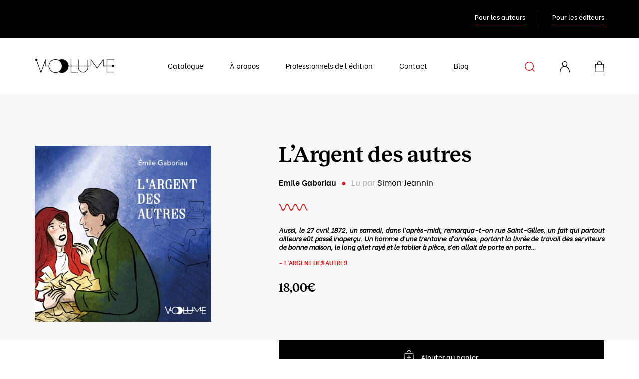

--- FILE ---
content_type: text/html; charset=UTF-8
request_url: https://voolume.fr/catalogue/policiers-thrillers-et-oeuvres-a-suspense/largent-des-autres/
body_size: 40503
content:
<!doctype html>
<html lang="fr-FR">

<head> <script type="text/javascript">
/* <![CDATA[ */
var gform;gform||(document.addEventListener("gform_main_scripts_loaded",function(){gform.scriptsLoaded=!0}),document.addEventListener("gform/theme/scripts_loaded",function(){gform.themeScriptsLoaded=!0}),window.addEventListener("DOMContentLoaded",function(){gform.domLoaded=!0}),gform={domLoaded:!1,scriptsLoaded:!1,themeScriptsLoaded:!1,isFormEditor:()=>"function"==typeof InitializeEditor,callIfLoaded:function(o){return!(!gform.domLoaded||!gform.scriptsLoaded||!gform.themeScriptsLoaded&&!gform.isFormEditor()||(gform.isFormEditor()&&console.warn("The use of gform.initializeOnLoaded() is deprecated in the form editor context and will be removed in Gravity Forms 3.1."),o(),0))},initializeOnLoaded:function(o){gform.callIfLoaded(o)||(document.addEventListener("gform_main_scripts_loaded",()=>{gform.scriptsLoaded=!0,gform.callIfLoaded(o)}),document.addEventListener("gform/theme/scripts_loaded",()=>{gform.themeScriptsLoaded=!0,gform.callIfLoaded(o)}),window.addEventListener("DOMContentLoaded",()=>{gform.domLoaded=!0,gform.callIfLoaded(o)}))},hooks:{action:{},filter:{}},addAction:function(o,r,e,t){gform.addHook("action",o,r,e,t)},addFilter:function(o,r,e,t){gform.addHook("filter",o,r,e,t)},doAction:function(o){gform.doHook("action",o,arguments)},applyFilters:function(o){return gform.doHook("filter",o,arguments)},removeAction:function(o,r){gform.removeHook("action",o,r)},removeFilter:function(o,r,e){gform.removeHook("filter",o,r,e)},addHook:function(o,r,e,t,n){null==gform.hooks[o][r]&&(gform.hooks[o][r]=[]);var d=gform.hooks[o][r];null==n&&(n=r+"_"+d.length),gform.hooks[o][r].push({tag:n,callable:e,priority:t=null==t?10:t})},doHook:function(r,o,e){var t;if(e=Array.prototype.slice.call(e,1),null!=gform.hooks[r][o]&&((o=gform.hooks[r][o]).sort(function(o,r){return o.priority-r.priority}),o.forEach(function(o){"function"!=typeof(t=o.callable)&&(t=window[t]),"action"==r?t.apply(null,e):e[0]=t.apply(null,e)})),"filter"==r)return e[0]},removeHook:function(o,r,t,n){var e;null!=gform.hooks[o][r]&&(e=(e=gform.hooks[o][r]).filter(function(o,r,e){return!!(null!=n&&n!=o.tag||null!=t&&t!=o.priority)}),gform.hooks[o][r]=e)}});
/* ]]> */
</script>
<meta charset="UTF-8" /><script>if(navigator.userAgent.match(/MSIE|Internet Explorer/i)||navigator.userAgent.match(/Trident\/7\..*?rv:11/i)){var href=document.location.href;if(!href.match(/[?&]nowprocket/)){if(href.indexOf("?")==-1){if(href.indexOf("#")==-1){document.location.href=href+"?nowprocket=1"}else{document.location.href=href.replace("#","?nowprocket=1#")}}else{if(href.indexOf("#")==-1){document.location.href=href+"&nowprocket=1"}else{document.location.href=href.replace("#","&nowprocket=1#")}}}}</script><script>(()=>{class RocketLazyLoadScripts{constructor(){this.v="2.0.3",this.userEvents=["keydown","keyup","mousedown","mouseup","mousemove","mouseover","mouseenter","mouseout","mouseleave","touchmove","touchstart","touchend","touchcancel","wheel","click","dblclick","input","visibilitychange"],this.attributeEvents=["onblur","onclick","oncontextmenu","ondblclick","onfocus","onmousedown","onmouseenter","onmouseleave","onmousemove","onmouseout","onmouseover","onmouseup","onmousewheel","onscroll","onsubmit"]}async t(){this.i(),this.o(),/iP(ad|hone)/.test(navigator.userAgent)&&this.h(),this.u(),this.l(this),this.m(),this.k(this),this.p(this),this._(),await Promise.all([this.R(),this.L()]),this.lastBreath=Date.now(),this.S(this),this.P(),this.D(),this.O(),this.M(),await this.C(this.delayedScripts.normal),await this.C(this.delayedScripts.defer),await this.C(this.delayedScripts.async),this.F("domReady"),await this.T(),await this.j(),await this.I(),this.F("windowLoad"),await this.A(),window.dispatchEvent(new Event("rocket-allScriptsLoaded")),this.everythingLoaded=!0,this.lastTouchEnd&&await new Promise((t=>setTimeout(t,500-Date.now()+this.lastTouchEnd))),this.H(),this.F("all"),this.U(),this.W()}i(){this.CSPIssue=sessionStorage.getItem("rocketCSPIssue"),document.addEventListener("securitypolicyviolation",(t=>{this.CSPIssue||"script-src-elem"!==t.violatedDirective||"data"!==t.blockedURI||(this.CSPIssue=!0,sessionStorage.setItem("rocketCSPIssue",!0))}),{isRocket:!0})}o(){window.addEventListener("pageshow",(t=>{this.persisted=t.persisted,this.realWindowLoadedFired=!0}),{isRocket:!0}),window.addEventListener("pagehide",(()=>{this.onFirstUserAction=null}),{isRocket:!0})}h(){let t;function e(e){t=e}window.addEventListener("touchstart",e,{isRocket:!0}),window.addEventListener("touchend",(function i(o){Math.abs(o.changedTouches[0].pageX-t.changedTouches[0].pageX)<10&&Math.abs(o.changedTouches[0].pageY-t.changedTouches[0].pageY)<10&&o.timeStamp-t.timeStamp<200&&(o.target.dispatchEvent(new PointerEvent("click",{target:o.target,bubbles:!0,cancelable:!0,detail:1})),event.preventDefault(),window.removeEventListener("touchstart",e,{isRocket:!0}),window.removeEventListener("touchend",i,{isRocket:!0}))}),{isRocket:!0})}q(t){this.userActionTriggered||("mousemove"!==t.type||this.firstMousemoveIgnored?"keyup"===t.type||"mouseover"===t.type||"mouseout"===t.type||(this.userActionTriggered=!0,this.onFirstUserAction&&this.onFirstUserAction()):this.firstMousemoveIgnored=!0),"click"===t.type&&t.preventDefault(),this.savedUserEvents.length>0&&(t.stopPropagation(),t.stopImmediatePropagation()),"touchstart"===this.lastEvent&&"touchend"===t.type&&(this.lastTouchEnd=Date.now()),"click"===t.type&&(this.lastTouchEnd=0),this.lastEvent=t.type,this.savedUserEvents.push(t)}u(){this.savedUserEvents=[],this.userEventHandler=this.q.bind(this),this.userEvents.forEach((t=>window.addEventListener(t,this.userEventHandler,{passive:!1,isRocket:!0})))}U(){this.userEvents.forEach((t=>window.removeEventListener(t,this.userEventHandler,{passive:!1,isRocket:!0}))),this.savedUserEvents.forEach((t=>{t.target.dispatchEvent(new window[t.constructor.name](t.type,t))}))}m(){this.eventsMutationObserver=new MutationObserver((t=>{const e="return false";for(const i of t){if("attributes"===i.type){const t=i.target.getAttribute(i.attributeName);t&&t!==e&&(i.target.setAttribute("data-rocket-"+i.attributeName,t),i.target["rocket"+i.attributeName]=new Function("event",t),i.target.setAttribute(i.attributeName,e))}"childList"===i.type&&i.addedNodes.forEach((t=>{if(t.nodeType===Node.ELEMENT_NODE)for(const i of t.attributes)this.attributeEvents.includes(i.name)&&i.value&&""!==i.value&&(t.setAttribute("data-rocket-"+i.name,i.value),t["rocket"+i.name]=new Function("event",i.value),t.setAttribute(i.name,e))}))}})),this.eventsMutationObserver.observe(document,{subtree:!0,childList:!0,attributeFilter:this.attributeEvents})}H(){this.eventsMutationObserver.disconnect(),this.attributeEvents.forEach((t=>{document.querySelectorAll("[data-rocket-"+t+"]").forEach((e=>{e.setAttribute(t,e.getAttribute("data-rocket-"+t)),e.removeAttribute("data-rocket-"+t)}))}))}k(t){Object.defineProperty(HTMLElement.prototype,"onclick",{get(){return this.rocketonclick||null},set(e){this.rocketonclick=e,this.setAttribute(t.everythingLoaded?"onclick":"data-rocket-onclick","this.rocketonclick(event)")}})}S(t){function e(e,i){let o=e[i];e[i]=null,Object.defineProperty(e,i,{get:()=>o,set(s){t.everythingLoaded?o=s:e["rocket"+i]=o=s}})}e(document,"onreadystatechange"),e(window,"onload"),e(window,"onpageshow");try{Object.defineProperty(document,"readyState",{get:()=>t.rocketReadyState,set(e){t.rocketReadyState=e},configurable:!0}),document.readyState="loading"}catch(t){console.log("WPRocket DJE readyState conflict, bypassing")}}l(t){this.originalAddEventListener=EventTarget.prototype.addEventListener,this.originalRemoveEventListener=EventTarget.prototype.removeEventListener,this.savedEventListeners=[],EventTarget.prototype.addEventListener=function(e,i,o){o&&o.isRocket||!t.B(e,this)&&!t.userEvents.includes(e)||t.B(e,this)&&!t.userActionTriggered||e.startsWith("rocket-")||t.everythingLoaded?t.originalAddEventListener.call(this,e,i,o):t.savedEventListeners.push({target:this,remove:!1,type:e,func:i,options:o})},EventTarget.prototype.removeEventListener=function(e,i,o){o&&o.isRocket||!t.B(e,this)&&!t.userEvents.includes(e)||t.B(e,this)&&!t.userActionTriggered||e.startsWith("rocket-")||t.everythingLoaded?t.originalRemoveEventListener.call(this,e,i,o):t.savedEventListeners.push({target:this,remove:!0,type:e,func:i,options:o})}}F(t){"all"===t&&(EventTarget.prototype.addEventListener=this.originalAddEventListener,EventTarget.prototype.removeEventListener=this.originalRemoveEventListener),this.savedEventListeners=this.savedEventListeners.filter((e=>{let i=e.type,o=e.target||window;return"domReady"===t&&"DOMContentLoaded"!==i&&"readystatechange"!==i||("windowLoad"===t&&"load"!==i&&"readystatechange"!==i&&"pageshow"!==i||(this.B(i,o)&&(i="rocket-"+i),e.remove?o.removeEventListener(i,e.func,e.options):o.addEventListener(i,e.func,e.options),!1))}))}p(t){let e;function i(e){return t.everythingLoaded?e:e.split(" ").map((t=>"load"===t||t.startsWith("load.")?"rocket-jquery-load":t)).join(" ")}function o(o){function s(e){const s=o.fn[e];o.fn[e]=o.fn.init.prototype[e]=function(){return this[0]===window&&t.userActionTriggered&&("string"==typeof arguments[0]||arguments[0]instanceof String?arguments[0]=i(arguments[0]):"object"==typeof arguments[0]&&Object.keys(arguments[0]).forEach((t=>{const e=arguments[0][t];delete arguments[0][t],arguments[0][i(t)]=e}))),s.apply(this,arguments),this}}if(o&&o.fn&&!t.allJQueries.includes(o)){const e={DOMContentLoaded:[],"rocket-DOMContentLoaded":[]};for(const t in e)document.addEventListener(t,(()=>{e[t].forEach((t=>t()))}),{isRocket:!0});o.fn.ready=o.fn.init.prototype.ready=function(i){function s(){parseInt(o.fn.jquery)>2?setTimeout((()=>i.bind(document)(o))):i.bind(document)(o)}return t.realDomReadyFired?!t.userActionTriggered||t.fauxDomReadyFired?s():e["rocket-DOMContentLoaded"].push(s):e.DOMContentLoaded.push(s),o([])},s("on"),s("one"),s("off"),t.allJQueries.push(o)}e=o}t.allJQueries=[],o(window.jQuery),Object.defineProperty(window,"jQuery",{get:()=>e,set(t){o(t)}})}P(){const t=new Map;document.write=document.writeln=function(e){const i=document.currentScript,o=document.createRange(),s=i.parentElement;let n=t.get(i);void 0===n&&(n=i.nextSibling,t.set(i,n));const c=document.createDocumentFragment();o.setStart(c,0),c.appendChild(o.createContextualFragment(e)),s.insertBefore(c,n)}}async R(){return new Promise((t=>{this.userActionTriggered?t():this.onFirstUserAction=t}))}async L(){return new Promise((t=>{document.addEventListener("DOMContentLoaded",(()=>{this.realDomReadyFired=!0,t()}),{isRocket:!0})}))}async I(){return this.realWindowLoadedFired?Promise.resolve():new Promise((t=>{window.addEventListener("load",t,{isRocket:!0})}))}M(){this.pendingScripts=[];this.scriptsMutationObserver=new MutationObserver((t=>{for(const e of t)e.addedNodes.forEach((t=>{"SCRIPT"!==t.tagName||t.noModule||t.isWPRocket||this.pendingScripts.push({script:t,promise:new Promise((e=>{const i=()=>{const i=this.pendingScripts.findIndex((e=>e.script===t));i>=0&&this.pendingScripts.splice(i,1),e()};t.addEventListener("load",i,{isRocket:!0}),t.addEventListener("error",i,{isRocket:!0}),setTimeout(i,1e3)}))})}))})),this.scriptsMutationObserver.observe(document,{childList:!0,subtree:!0})}async j(){await this.J(),this.pendingScripts.length?(await this.pendingScripts[0].promise,await this.j()):this.scriptsMutationObserver.disconnect()}D(){this.delayedScripts={normal:[],async:[],defer:[]},document.querySelectorAll("script[type$=rocketlazyloadscript]").forEach((t=>{t.hasAttribute("data-rocket-src")?t.hasAttribute("async")&&!1!==t.async?this.delayedScripts.async.push(t):t.hasAttribute("defer")&&!1!==t.defer||"module"===t.getAttribute("data-rocket-type")?this.delayedScripts.defer.push(t):this.delayedScripts.normal.push(t):this.delayedScripts.normal.push(t)}))}async _(){await this.L();let t=[];document.querySelectorAll("script[type$=rocketlazyloadscript][data-rocket-src]").forEach((e=>{let i=e.getAttribute("data-rocket-src");if(i&&!i.startsWith("data:")){i.startsWith("//")&&(i=location.protocol+i);try{const o=new URL(i).origin;o!==location.origin&&t.push({src:o,crossOrigin:e.crossOrigin||"module"===e.getAttribute("data-rocket-type")})}catch(t){}}})),t=[...new Map(t.map((t=>[JSON.stringify(t),t]))).values()],this.N(t,"preconnect")}async $(t){if(await this.G(),!0!==t.noModule||!("noModule"in HTMLScriptElement.prototype))return new Promise((e=>{let i;function o(){(i||t).setAttribute("data-rocket-status","executed"),e()}try{if(navigator.userAgent.includes("Firefox/")||""===navigator.vendor||this.CSPIssue)i=document.createElement("script"),[...t.attributes].forEach((t=>{let e=t.nodeName;"type"!==e&&("data-rocket-type"===e&&(e="type"),"data-rocket-src"===e&&(e="src"),i.setAttribute(e,t.nodeValue))})),t.text&&(i.text=t.text),t.nonce&&(i.nonce=t.nonce),i.hasAttribute("src")?(i.addEventListener("load",o,{isRocket:!0}),i.addEventListener("error",(()=>{i.setAttribute("data-rocket-status","failed-network"),e()}),{isRocket:!0}),setTimeout((()=>{i.isConnected||e()}),1)):(i.text=t.text,o()),i.isWPRocket=!0,t.parentNode.replaceChild(i,t);else{const i=t.getAttribute("data-rocket-type"),s=t.getAttribute("data-rocket-src");i?(t.type=i,t.removeAttribute("data-rocket-type")):t.removeAttribute("type"),t.addEventListener("load",o,{isRocket:!0}),t.addEventListener("error",(i=>{this.CSPIssue&&i.target.src.startsWith("data:")?(console.log("WPRocket: CSP fallback activated"),t.removeAttribute("src"),this.$(t).then(e)):(t.setAttribute("data-rocket-status","failed-network"),e())}),{isRocket:!0}),s?(t.fetchPriority="high",t.removeAttribute("data-rocket-src"),t.src=s):t.src="data:text/javascript;base64,"+window.btoa(unescape(encodeURIComponent(t.text)))}}catch(i){t.setAttribute("data-rocket-status","failed-transform"),e()}}));t.setAttribute("data-rocket-status","skipped")}async C(t){const e=t.shift();return e?(e.isConnected&&await this.$(e),this.C(t)):Promise.resolve()}O(){this.N([...this.delayedScripts.normal,...this.delayedScripts.defer,...this.delayedScripts.async],"preload")}N(t,e){this.trash=this.trash||[];let i=!0;var o=document.createDocumentFragment();t.forEach((t=>{const s=t.getAttribute&&t.getAttribute("data-rocket-src")||t.src;if(s&&!s.startsWith("data:")){const n=document.createElement("link");n.href=s,n.rel=e,"preconnect"!==e&&(n.as="script",n.fetchPriority=i?"high":"low"),t.getAttribute&&"module"===t.getAttribute("data-rocket-type")&&(n.crossOrigin=!0),t.crossOrigin&&(n.crossOrigin=t.crossOrigin),t.integrity&&(n.integrity=t.integrity),t.nonce&&(n.nonce=t.nonce),o.appendChild(n),this.trash.push(n),i=!1}})),document.head.appendChild(o)}W(){this.trash.forEach((t=>t.remove()))}async T(){try{document.readyState="interactive"}catch(t){}this.fauxDomReadyFired=!0;try{await this.G(),document.dispatchEvent(new Event("rocket-readystatechange")),await this.G(),document.rocketonreadystatechange&&document.rocketonreadystatechange(),await this.G(),document.dispatchEvent(new Event("rocket-DOMContentLoaded")),await this.G(),window.dispatchEvent(new Event("rocket-DOMContentLoaded"))}catch(t){console.error(t)}}async A(){try{document.readyState="complete"}catch(t){}try{await this.G(),document.dispatchEvent(new Event("rocket-readystatechange")),await this.G(),document.rocketonreadystatechange&&document.rocketonreadystatechange(),await this.G(),window.dispatchEvent(new Event("rocket-load")),await this.G(),window.rocketonload&&window.rocketonload(),await this.G(),this.allJQueries.forEach((t=>t(window).trigger("rocket-jquery-load"))),await this.G();const t=new Event("rocket-pageshow");t.persisted=this.persisted,window.dispatchEvent(t),await this.G(),window.rocketonpageshow&&window.rocketonpageshow({persisted:this.persisted})}catch(t){console.error(t)}}async G(){Date.now()-this.lastBreath>45&&(await this.J(),this.lastBreath=Date.now())}async J(){return document.hidden?new Promise((t=>setTimeout(t))):new Promise((t=>requestAnimationFrame(t)))}B(t,e){return e===document&&"readystatechange"===t||(e===document&&"DOMContentLoaded"===t||(e===window&&"DOMContentLoaded"===t||(e===window&&"load"===t||e===window&&"pageshow"===t)))}static run(){(new RocketLazyLoadScripts).t()}}RocketLazyLoadScripts.run()})();</script>
    
    
    <meta name="viewport" content="width=device-width, initial-scale=1, maximum-scale=1">

    <link rel="preload" href="https://voolume.fr/wp-content/themes/voolume/assets/fonts/Reckless-SemiBold.woff2" as="font" type="font/woff2" crossorigin>
    
    <title>L&#039;Argent des autres - VOolume</title>
<link crossorigin data-rocket-preload as="font" href="https://voolume.fr/wp-content/themes/voolume/assets/build/Reckless-SemiBold.woff2" rel="preload">
<link crossorigin data-rocket-preload as="font" href="https://voolume.fr/wp-content/themes/voolume/assets/build/bevietnam-bold-webfont.woff2" rel="preload">
<link crossorigin data-rocket-preload as="font" href="https://voolume.fr/wp-content/themes/voolume/assets/build/bevietnam-italic-webfont.woff2" rel="preload">
<link crossorigin data-rocket-preload as="font" href="https://voolume.fr/wp-content/themes/voolume/assets/build/bevietnam-medium-webfont.woff2" rel="preload">
<link crossorigin data-rocket-preload as="font" href="https://voolume.fr/wp-content/themes/voolume/assets/build/bevietnam-regular-webfont.woff2" rel="preload">
<link crossorigin data-rocket-preload as="font" href="https://voolume.fr/wp-content/themes/voolume/assets/build/bevietnam-semibold-webfont.woff2" rel="preload">
<style id="wpr-usedcss">img.emoji{display:inline!important;border:none!important;box-shadow:none!important;height:1em!important;width:1em!important;margin:0 .07em!important;vertical-align:-.1em!important;background:0 0!important;padding:0!important}:where(.wp-block-button__link){border-radius:9999px;box-shadow:none;padding:calc(.667em + 2px) calc(1.333em + 2px);text-decoration:none}:where(.wp-block-calendar table:not(.has-background) th){background:#ddd}:where(.wp-block-columns){margin-bottom:1.75em}:where(.wp-block-columns.has-background){padding:1.25em 2.375em}:where(.wp-block-post-comments input[type=submit]){border:none}:where(.wp-block-cover-image:not(.has-text-color)),:where(.wp-block-cover:not(.has-text-color)){color:#fff}:where(.wp-block-cover-image.is-light:not(.has-text-color)),:where(.wp-block-cover.is-light:not(.has-text-color)){color:#000}:where(.wp-block-file){margin-bottom:1.5em}:where(.wp-block-file__button){border-radius:2em;display:inline-block;padding:.5em 1em}:where(.wp-block-file__button):is(a):active,:where(.wp-block-file__button):is(a):focus,:where(.wp-block-file__button):is(a):hover,:where(.wp-block-file__button):is(a):visited{box-shadow:none;color:#fff;opacity:.85;text-decoration:none}:where(.wp-block-latest-comments:not([style*=line-height] .wp-block-latest-comments__comment)){line-height:1.1}:where(.wp-block-latest-comments:not([style*=line-height] .wp-block-latest-comments__comment-excerpt p)){line-height:1.8}ul{box-sizing:border-box}:where(.wp-block-navigation.has-background .wp-block-navigation-item a:not(.wp-element-button)),:where(.wp-block-navigation.has-background .wp-block-navigation-submenu a:not(.wp-element-button)){padding:.5em 1em}:where(.wp-block-navigation .wp-block-navigation__submenu-container .wp-block-navigation-item a:not(.wp-element-button)),:where(.wp-block-navigation .wp-block-navigation__submenu-container .wp-block-navigation-submenu a:not(.wp-element-button)),:where(.wp-block-navigation .wp-block-navigation__submenu-container .wp-block-navigation-submenu button.wp-block-navigation-item__content),:where(.wp-block-navigation .wp-block-navigation__submenu-container .wp-block-pages-list__item button.wp-block-navigation-item__content){padding:.5em 1em}:where(p.has-text-color:not(.has-link-color)) a{color:inherit}:where(.wp-block-post-excerpt){margin-bottom:var(--wp--style--block-gap);margin-top:var(--wp--style--block-gap)}:where(.wp-block-preformatted.has-background){padding:1.25em 2.375em}:where(.wp-block-pullquote){margin:0 0 1em}:where(.wp-block-search__button){border:1px solid #ccc;padding:6px 10px}:where(.wp-block-search__button-inside .wp-block-search__inside-wrapper){border:1px solid #949494;box-sizing:border-box;padding:4px}:where(.wp-block-search__button-inside .wp-block-search__inside-wrapper) .wp-block-search__input{border:none;border-radius:0;padding:0 4px}:where(.wp-block-search__button-inside .wp-block-search__inside-wrapper) .wp-block-search__input:focus{outline:0}:where(.wp-block-search__button-inside .wp-block-search__inside-wrapper) :where(.wp-block-search__button){padding:4px 8px}:where(.wp-block-term-description){margin-bottom:var(--wp--style--block-gap);margin-top:var(--wp--style--block-gap)}:where(pre.wp-block-verse){font-family:inherit}:root{--wp--preset--font-size--normal:16px;--wp--preset--font-size--huge:42px}.screen-reader-text{clip:rect(1px,1px,1px,1px);word-wrap:normal!important;border:0;-webkit-clip-path:inset(50%);clip-path:inset(50%);height:1px;margin:-1px;overflow:hidden;padding:0;position:absolute;width:1px}.screen-reader-text:focus{clip:auto!important;background-color:#ddd;-webkit-clip-path:none;clip-path:none;color:#444;display:block;font-size:1em;height:auto;left:5px;line-height:normal;padding:15px 23px 14px;text-decoration:none;top:5px;width:auto;z-index:100000}html :where(.has-border-color){border-style:solid}html :where([style*=border-top-color]){border-top-style:solid}html :where([style*=border-right-color]){border-right-style:solid}html :where([style*=border-bottom-color]){border-bottom-style:solid}html :where([style*=border-left-color]){border-left-style:solid}html :where([style*=border-width]){border-style:solid}html :where([style*=border-top-width]){border-top-style:solid}html :where([style*=border-right-width]){border-right-style:solid}html :where([style*=border-bottom-width]){border-bottom-style:solid}html :where([style*=border-left-width]){border-left-style:solid}html :where(img[class*=wp-image-]){height:auto;max-width:100%}:where(figure){margin:0 0 1em}html :where(.is-position-sticky){--wp-admin--admin-bar--position-offset:var(--wp-admin--admin-bar--height,0px)}@media screen and (max-width:600px){html :where(.is-position-sticky){--wp-admin--admin-bar--position-offset:0px}}body{--wp--preset--color--black:#000000;--wp--preset--color--cyan-bluish-gray:#abb8c3;--wp--preset--color--white:#ffffff;--wp--preset--color--pale-pink:#f78da7;--wp--preset--color--vivid-red:#cf2e2e;--wp--preset--color--luminous-vivid-orange:#ff6900;--wp--preset--color--luminous-vivid-amber:#fcb900;--wp--preset--color--light-green-cyan:#7bdcb5;--wp--preset--color--vivid-green-cyan:#00d084;--wp--preset--color--pale-cyan-blue:#8ed1fc;--wp--preset--color--vivid-cyan-blue:#0693e3;--wp--preset--color--vivid-purple:#9b51e0;--wp--preset--color--grey-white:#f8f8f8;--wp--preset--color--red:#e21d22;--wp--preset--color--grey:#a4a4a4;--wp--preset--color--grey-light:#d9d9d9;--wp--preset--color--grey-dark:#666666;--wp--preset--color--grey-black:#333333;--wp--preset--gradient--vivid-cyan-blue-to-vivid-purple:linear-gradient(135deg,rgba(6, 147, 227, 1) 0%,rgb(155, 81, 224) 100%);--wp--preset--gradient--light-green-cyan-to-vivid-green-cyan:linear-gradient(135deg,rgb(122, 220, 180) 0%,rgb(0, 208, 130) 100%);--wp--preset--gradient--luminous-vivid-amber-to-luminous-vivid-orange:linear-gradient(135deg,rgba(252, 185, 0, 1) 0%,rgba(255, 105, 0, 1) 100%);--wp--preset--gradient--luminous-vivid-orange-to-vivid-red:linear-gradient(135deg,rgba(255, 105, 0, 1) 0%,rgb(207, 46, 46) 100%);--wp--preset--gradient--very-light-gray-to-cyan-bluish-gray:linear-gradient(135deg,rgb(238, 238, 238) 0%,rgb(169, 184, 195) 100%);--wp--preset--gradient--cool-to-warm-spectrum:linear-gradient(135deg,rgb(74, 234, 220) 0%,rgb(151, 120, 209) 20%,rgb(207, 42, 186) 40%,rgb(238, 44, 130) 60%,rgb(251, 105, 98) 80%,rgb(254, 248, 76) 100%);--wp--preset--gradient--blush-light-purple:linear-gradient(135deg,rgb(255, 206, 236) 0%,rgb(152, 150, 240) 100%);--wp--preset--gradient--blush-bordeaux:linear-gradient(135deg,rgb(254, 205, 165) 0%,rgb(254, 45, 45) 50%,rgb(107, 0, 62) 100%);--wp--preset--gradient--luminous-dusk:linear-gradient(135deg,rgb(255, 203, 112) 0%,rgb(199, 81, 192) 50%,rgb(65, 88, 208) 100%);--wp--preset--gradient--pale-ocean:linear-gradient(135deg,rgb(255, 245, 203) 0%,rgb(182, 227, 212) 50%,rgb(51, 167, 181) 100%);--wp--preset--gradient--electric-grass:linear-gradient(135deg,rgb(202, 248, 128) 0%,rgb(113, 206, 126) 100%);--wp--preset--gradient--midnight:linear-gradient(135deg,rgb(2, 3, 129) 0%,rgb(40, 116, 252) 100%);--wp--preset--font-size--small:13px;--wp--preset--font-size--medium:20px;--wp--preset--font-size--large:36px;--wp--preset--font-size--x-large:42px;--wp--preset--spacing--20:0.44rem;--wp--preset--spacing--30:0.67rem;--wp--preset--spacing--40:1rem;--wp--preset--spacing--50:1.5rem;--wp--preset--spacing--60:2.25rem;--wp--preset--spacing--70:3.38rem;--wp--preset--spacing--80:5.06rem;--wp--preset--shadow--natural:6px 6px 9px rgba(0, 0, 0, .2);--wp--preset--shadow--deep:12px 12px 50px rgba(0, 0, 0, .4);--wp--preset--shadow--sharp:6px 6px 0px rgba(0, 0, 0, .2);--wp--preset--shadow--outlined:6px 6px 0px -3px rgba(255, 255, 255, 1),6px 6px rgba(0, 0, 0, 1);--wp--preset--shadow--crisp:6px 6px 0px rgba(0, 0, 0, 1)}:where(.is-layout-flex){gap:.5em}:where(.is-layout-grid){gap:.5em}:where(.wp-block-post-template.is-layout-flex){gap:1.25em}:where(.wp-block-post-template.is-layout-grid){gap:1.25em}:where(.wp-block-columns.is-layout-flex){gap:2em}:where(.wp-block-columns.is-layout-grid){gap:2em}.single_add_to_cart_button:disabled[disabled]{cursor:not-allowed;opacity:.5}:root{--blue:#007bff;--indigo:#6610f2;--purple:#6f42c1;--pink:#e83e8c;--red:#dc3545;--orange:#fd7e14;--yellow:#ffc107;--green:#28a745;--teal:#20c997;--cyan:#17a2b8;--white:#fff;--gray:#6c757d;--gray-dark:#343a40;--primary:#007bff;--secondary:#6c757d;--success:#28a745;--info:#17a2b8;--warning:#ffc107;--danger:#dc3545;--light:#f8f9fa;--dark:#343a40;--breakpoint-xs:0;--breakpoint-sm:576px;--breakpoint-md:768px;--breakpoint-lg:992px;--breakpoint-xl:1200px;--font-family-sans-serif:-apple-system,BlinkMacSystemFont,"Segoe UI",Roboto,"Helvetica Neue",Arial,"Noto Sans",sans-serif,"Apple Color Emoji","Segoe UI Emoji","Segoe UI Symbol","Noto Color Emoji";--font-family-monospace:SFMono-Regular,Menlo,Monaco,Consolas,"Liberation Mono","Courier New",monospace}*,:after,:before{box-sizing:border-box}html{font-family:sans-serif;line-height:1.15;-webkit-text-size-adjust:100%;-webkit-tap-highlight-color:transparent}figcaption,figure,footer,header,main,nav,section{display:block}body{margin:0;font-family:-apple-system,BlinkMacSystemFont,'Segoe UI',Roboto,'Helvetica Neue',Arial,'Noto Sans',sans-serif,'Apple Color Emoji','Segoe UI Emoji','Segoe UI Symbol','Noto Color Emoji';font-size:1rem;line-height:1.5;color:#212529;text-align:left}[tabindex="-1"]:focus:not(:focus-visible){outline:0!important}h1,h2,h3,h4,h5{margin-top:0;margin-bottom:.5rem}p{margin-top:0;margin-bottom:1rem}address{font-style:normal;line-height:inherit}address,ul{margin-bottom:1rem}ul{margin-top:0}ul ul{margin-bottom:0}strong{font-weight:bolder}a{color:#007bff;background-color:transparent}a:hover{color:#0056b3;text-decoration:underline}a:not([href]),a:not([href]):hover{color:inherit;text-decoration:none}code{font-family:SFMono-Regular,Menlo,Monaco,Consolas,'Liberation Mono','Courier New',monospace;font-size:1em}figure{margin:0 0 1rem}img{border-style:none}img,svg{vertical-align:middle}svg{overflow:hidden}table{border-collapse:collapse}label{display:inline-block;margin-bottom:.5rem}button{border-radius:0}button:focus{outline:dotted 1px;outline:-webkit-focus-ring-color auto 5px}button,input,optgroup,select,textarea{margin:0;font-family:inherit;font-size:inherit;line-height:inherit}button,input{overflow:visible}button,select{text-transform:none}select{word-wrap:normal}[type=button],[type=submit],button{-webkit-appearance:button}[type=button]:not(:disabled),[type=submit]:not(:disabled),button:not(:disabled){cursor:pointer}[type=button]::-moz-focus-inner,[type=submit]::-moz-focus-inner,button::-moz-focus-inner{padding:0;border-style:none}input[type=checkbox],input[type=radio]{box-sizing:border-box;padding:0}input[type=date]{-webkit-appearance:listbox}textarea{overflow:auto;resize:vertical}fieldset{min-width:0;padding:0;margin:0;border:0}legend{display:block;width:100%;max-width:100%;padding:0;margin-bottom:.5rem;font-size:1.5rem;line-height:inherit;color:inherit;white-space:normal}progress{vertical-align:baseline}[type=number]::-webkit-inner-spin-button,[type=number]::-webkit-outer-spin-button{height:auto}[type=search]{outline-offset:-2px;-webkit-appearance:none}[type=search]::-webkit-search-decoration{-webkit-appearance:none}::-webkit-file-upload-button{font:inherit;-webkit-appearance:button}summary{display:list-item;cursor:pointer}template{display:none}[hidden]{display:none!important}.h2,.h4,.h5,h1,h2,h3,h4,h5{margin-bottom:.5rem;font-weight:500;line-height:1.2}h1{font-size:2.5rem}.h2,h2{font-size:2rem}h3{font-size:1.75rem}.h4,h4{font-size:1.5rem}.h5,h5{font-size:1.25rem}.small{font-size:80%;font-weight:400}code{font-size:87.5%;color:#e83e8c;word-wrap:break-word}a>code{color:inherit}.container{width:100%;padding-right:15px;padding-left:15px;margin-right:auto;margin-left:auto}@media (min-width:576px){.container{max-width:540px}}@media (min-width:768px){.container{max-width:720px}}@media (min-width:992px){.container{max-width:960px}}@media (min-width:1200px){.container{max-width:1010px}}.row{display:flex;flex-wrap:wrap;margin-right:-15px;margin-left:-15px}.col-12,.col-lg-10,.col-lg-2,.col-lg-4,.col-lg-5,.col-lg-7,.col-lg-8,.col-md-5,.col-md-7{position:relative;width:100%;padding-right:15px;padding-left:15px}.col-12{flex:0 0 100%;max-width:100%}.order-1{order:1}.order-2{order:2}.order-3{order:3}.table{width:100%;margin-bottom:1rem;color:#212529}.table tbody+tbody{border-top:2px solid #dee2e6}.btn{display:inline-block;font-weight:400;color:#212529;text-align:center;vertical-align:middle;cursor:pointer;user-select:none;background-color:transparent;border:1px solid transparent;padding:.375rem .75rem;font-size:1rem;line-height:1.5;border-radius:.25rem;transition:color .15s ease-in-out,background-color .15s ease-in-out,border-color .15s ease-in-out,box-shadow .15s ease-in-out}@media (prefers-reduced-motion:reduce){.btn{transition:none}}.btn:hover{color:#212529;text-decoration:none}.btn.focus,.btn:focus{outline:0;box-shadow:0 0 0 .2rem rgba(0,123,255,.25)}.btn.disabled,.btn:disabled{opacity:.65}a.btn.disabled,fieldset:disabled a.btn{pointer-events:none}.tab-content>.active{display:block}.card-title{margin-bottom:.75rem}.progress{height:1rem;font-size:.75rem;background-color:#e9ecef;border-radius:.25rem}.progress{display:flex;overflow:hidden}.bg-white{background-color:#fff!important}.border{border:1px solid #dee2e6!important}.clearfix:after{display:block;clear:both;content:""}.d-none{display:none!important}.d-inline{display:inline!important}.d-inline-block{display:inline-block!important}.d-block{display:block!important}.d-flex{display:flex!important}@media (min-width:768px){.col-md-5{flex:0 0 41.66667%;max-width:41.66667%}.col-md-7{flex:0 0 58.33333%;max-width:58.33333%}.order-md-2{order:2}.order-md-3{order:3}.d-md-none{display:none!important}.d-md-inline-block{display:inline-block!important}.d-md-block{display:block!important}.d-md-flex{display:flex!important}}@media (min-width:992px){.col-lg-2{flex:0 0 16.66667%;max-width:16.66667%}.col-lg-4{flex:0 0 33.33333%;max-width:33.33333%}.col-lg-5{flex:0 0 41.66667%;max-width:41.66667%}.col-lg-7{flex:0 0 58.33333%;max-width:58.33333%}.col-lg-8{flex:0 0 66.66667%;max-width:66.66667%}.col-lg-10{flex:0 0 83.33333%;max-width:83.33333%}.order-lg-1{order:1}.order-lg-2{order:2}.d-lg-flex{display:flex!important}}.flex-row{flex-direction:row!important}.flex-column{flex-direction:column!important}.justify-content-start{justify-content:flex-start!important}.justify-content-end{justify-content:flex-end!important}.justify-content-center{justify-content:center!important}.justify-content-between{justify-content:space-between!important}.align-items-start{align-items:flex-start!important}.align-items-end{align-items:flex-end!important}.align-items-center{align-items:center!important}@media (min-width:576px){.flex-sm-row{flex-direction:row!important}header #header #header-logo{width:20%}header #header #header-nav{width:60%}}@media (min-width:768px){.flex-md-row{flex-direction:row!important}.justify-content-md-start{justify-content:flex-start!important}.justify-content-md-end{justify-content:flex-end!important}.align-items-md-start{align-items:flex-start!important}}@media (min-width:992px){.flex-lg-row{flex-direction:row!important}.flex-lg-column{flex-direction:column!important}.justify-content-lg-end{justify-content:flex-end!important}footer a.btn{width:50%}footer a.btn:first-child{margin-right:15px}footer a.btn:last-child{margin-left:30px}}.position-relative{position:relative!important}.w-100{width:100%!important}.h-100{height:100%!important}.mr-0,.mx-0{margin-right:0!important}.ml-0,.mx-0{margin-left:0!important}.text-center{text-align:center!important}.visible{visibility:visible!important}.invisible{visibility:hidden!important}@media print{*,:after,:before{text-shadow:none!important;box-shadow:none!important}a:not(.btn){text-decoration:underline}img,tr{page-break-inside:avoid}h2,h3,p{orphans:3;widows:3}h2,h3{page-break-after:avoid}@page{size:a3}.container,body{min-width:992px!important}.table{border-collapse:collapse!important}}@font-face{font-display:swap;font-family:Reckless;src:url(https://voolume.fr/wp-content/themes/voolume/assets/build/Reckless-SemiBold.woff2) format("woff2"),url(https://voolume.fr/wp-content/themes/voolume/assets/build/Reckless-SemiBold.woff) format("woff");font-weight:700;font-style:normal}@font-face{font-display:swap;font-family:BeVietnam;src:url(https://voolume.fr/wp-content/themes/voolume/assets/build/bevietnam-bold-webfont.woff2) format("woff2"),url(https://voolume.fr/wp-content/themes/voolume/assets/build/bevietnam-bold-webfont.woff) format("woff");font-weight:900;font-style:normal}@font-face{font-display:swap;font-family:BeVietnam;src:url(https://voolume.fr/wp-content/themes/voolume/assets/build/bevietnam-italic-webfont.woff2) format("woff2"),url(https://voolume.fr/wp-content/themes/voolume/assets/build/bevietnam-italic-webfont.woff) format("woff");font-weight:400;font-style:italic}@font-face{font-display:swap;font-family:BeVietnam;src:url(https://voolume.fr/wp-content/themes/voolume/assets/build/bevietnam-medium-webfont.woff2) format("woff2"),url(https://voolume.fr/wp-content/themes/voolume/assets/build/bevietnam-medium-webfont.woff) format("woff");font-weight:600;font-style:normal}@font-face{font-display:swap;font-family:BeVietnam;src:url(https://voolume.fr/wp-content/themes/voolume/assets/build/bevietnam-regular-webfont.woff2) format("woff2"),url(https://voolume.fr/wp-content/themes/voolume/assets/build/bevietnam-regular-webfont.woff) format("woff");font-weight:400;font-style:normal}@font-face{font-display:swap;font-family:BeVietnam;src:url(https://voolume.fr/wp-content/themes/voolume/assets/build/bevietnam-semibold-webfont.woff2) format("woff2"),url(https://voolume.fr/wp-content/themes/voolume/assets/build/bevietnam-semibold-webfont.woff) format("woff");font-weight:700;font-style:normal}*{-webkit-font-smoothing:antialiased;-moz-osx-font-smoothing:grayscale;word-break:keep-all;-moz-hyphens:none;-ms-hyphens:none;-webkit-hyphens:none;hyphens:none;outline:0}html{font-size:100%;scroll-behavior:smooth}body{background-color:#fff;font-family:BeVietnam,Arial,sans-serif;color:#000;font-size:.875rem;line-height:1.625rem;font-weight:400}@media (min-width:1200px){.flex-xl-row{flex-direction:row!important}.container{max-width:1140px;padding:0}}.h2,.h4,.h5,h1,h2,h3,h4,h5{margin-bottom:0}h1{color:#000;font-family:Reckless,Arial,sans-serif;font-weight:600}@media (min-width:768px){.ml-md-5{margin-left:3rem!important}.mr-md-auto{margin-right:auto!important}.ml-md-auto{margin-left:auto!important}.text-md-left{text-align:left!important}h1{font-size:44px;line-height:58px}}@media (max-width:767.98px){.container{max-width:100%;padding-left:30px;padding-right:30px}h1{font-size:38px;line-height:48px}}h1.small{font-size:2.75rem;line-height:54px}.h2,h2{color:#000;font-family:Reckless,Arial,sans-serif;font-size:24px;font-weight:600;line-height:33px;margin-bottom:22px}.h2.small,h2.small{font-size:1.5rem;line-height:34px}@media (min-width:768px){.h2.big,h2.big{font-size:38px;line-height:54px}header #header #header-icons{width:20%}}@media (max-width:767.98px){.h2.big,h2.big{font-size:32px;line-height:42px}}h3{color:#000;font-family:Reckless,Arial,sans-serif;font-size:20px;font-weight:600;line-height:28px}h3.small{font-size:1.25rem}h3.big{font-size:1.875rem}.h4,h4{font-family:Reckless,Arial,sans-serif;font-size:1.25rem}.h4,.h5,h4,h5{color:#000;font-weight:600}.h5,h5{font-size:1rem}p,p a{font-size:.875rem}p a{border-bottom:1px solid #e21d22}p a,p a:hover{font-weight:500}p a:hover{color:#e21d22}p:last-child{margin-bottom:0}ul{padding:0;margin:0}ul li{margin-bottom:5px}ul li::marker{content:none}ul li ul{padding:0;margin:0}ul li ul li{margin-bottom:5px}a{font-weight:500;transition:all .3 ease-in-out}a,a:hover{color:#000;text-decoration:none}a:hover{font-weight:400}a:focus{text-decoration:none}strong{font-weight:900}button:focus{outline:0}table{width:100%}footer,header,main,section{position:relative}input[type=email]:focus::-webkit-input-placeholder,input[type=text]:focus::-webkit-input-placeholder{color:transparent}input[type=email]:-moz-placeholder,input[type=email]:focus::-moz-placeholder,input[type=text]:-moz-placeholder,input[type=text]:focus::-moz-placeholder{color:transparent}.btn:not(.wp-block-button){display:inline-block;font-size:.875rem;border-radius:0;font-weight:600;padding:16px 40px}.btn:not(.wp-block-button):hover{font-weight:600}.btn-black:not(.wp-block-button){background-color:#000;color:#fff}.btn-black:not(.wp-block-button):hover{color:#fff;background-color:#333}.btn-greyBlack{background-color:#333;color:#fff}.btn-greyBlack:hover{color:#fff;background-color:#666}.btn-red:not(.wp-block-button){background-color:#e21d22!important;color:#fff!important}.btn-red:not(.wp-block-button):hover{color:#fff!important;background-color:#c71c20!important}.font-link{border-bottom:1px solid #e21d22;font-size:.875rem;font-weight:500}.font-link:hover{color:#e21d22;font-weight:500}.dot{background-color:#e21d22;border-radius:50%;display:inline-block;height:4px;margin:0 15px;min-width:4px;width:4px}.bg-black{background-color:#000;border-bottom-color:#000!important;border-top-color:#000!important}.bg-greyWhite{background-color:#f8f8f8;border-bottom-color:#f8f8f8!important;border-top-color:#f8f8f8!important}.bg-white{background-color:#fff;border-bottom-color:#fff!important;border-top-color:#fff!important}.color-white{color:#fff}header #header-top{padding:20px 0}header #header-top p{color:#fff;margin:0 15px}header #header-top p a{border-bottom:1px solid #e21d22;color:#fff}header #header-top p a:hover{color:#e21d22;font-weight:500}header #header{padding:40px 0}@media (min-width:768px) and (max-width:991.98px){header #header #header-logo img{width:100%}}header #header #header-nav{display:flex}@media (min-width:576px) and (min-width:992px){header #header #header-nav .menu-menu-principal-container ul li:not(:last-child){padding-right:50px}}@media (min-width:576px) and (min-width:576px) and (max-width:1199.98px){header #header #header-nav .menu-menu-principal-container ul li:not(:last-child){padding-right:20px}}@media (min-width:576px){header #header #header-nav .menu-menu-principal-container ul li{display:inline-block;margin:0}header #header #header-nav .menu-menu-principal-container ul li a:hover{color:#e21d22;font-weight:400}header #header #header-search-form{width:50%}}@media (max-width:767.98px){header #header #header-logo,header #header #header-nav{width:unset}header #header #header-nav .menu-menu-principal-container{background:#000;flex-basis:100%;left:0;list-style:none;margin:0;max-height:0;opacity:0;overflow:hidden;padding:0;position:absolute;top:0;transition:margin .5s ease-in-out,max-height .5s ease-in-out,opacity .3s ease-in-out .1s;width:100%;z-index:999}header #header #header-nav .menu-menu-principal-container ul li{display:block;padding-left:25px;padding-right:25px}header #header #header-nav .menu-menu-principal-container ul li.mb-30{margin-bottom:30px}header #header #header-nav .menu-menu-principal-container ul li:nth-last-child(3){margin:30px 0 50px}header #header #header-nav .menu-menu-principal-container ul li#menu-close{border-bottom:1px solid #333;padding:25px 25px 25px 0}header #header #header-nav .menu-menu-principal-container ul li#menu-close span{color:#fff;display:inline-block;font-size:.875rem;font-weight:600;margin-right:21px}header #header #header-nav .menu-menu-principal-container ul li#menu-networks{top:286px}header #header #header-nav .menu-menu-principal-container ul li#menu-woo{top:100px}header #header #header-nav .menu-menu-principal-container ul li#menu-networks,header #header #header-nav .menu-menu-principal-container ul li#menu-woo{padding:0;position:absolute;right:25px}header #header #header-nav .menu-menu-principal-container ul li#menu-networks a,header #header #header-nav .menu-menu-principal-container ul li#menu-woo a{display:block;font-family:BeVietnam,Arial,sans-serif;text-align:right}header #header #header-nav .menu-menu-principal-container ul li#menu-networks a:first-child,header #header #header-nav .menu-menu-principal-container ul li#menu-woo a:first-child{margin-bottom:30px}header #header #header-nav .menu-menu-principal-container ul li#menu-networks a span,header #header #header-nav .menu-menu-principal-container ul li#menu-woo a span{display:inline-block;font-size:.75rem;font-weight:600;margin-right:10px;text-transform:uppercase}header #header #header-nav .menu-menu-principal-container ul li a{color:#fff;font-family:Reckless,Arial,sans-serif;font-size:1.375rem;font-weight:600}}@media (max-width:767.98px) and (max-width:1199.98px){header #header #header-nav .menu-menu-principal-container ul li a.btn{font-family:BeVietnam,Arial,sans-serif;font-size:.875rem;padding:20px;width:100%}header #header #header-nav .menu-menu-principal-container ul li a.btn:first-child{margin-bottom:30px}}header #header #header-nav .menu-checkbox{opacity:0;position:absolute;top:-1000px}header #header #header-nav .menu-checkbox:focus+.menu-toggle{outline:#00a1a1 auto 5px}header #header #header-nav .menu-checkbox:checked~.menu-menu-principal-container{margin:0;height:100vh;max-height:100vh;opacity:1;overflow-y:scroll;visibility:visible}header #header #header-nav .menu-toggle{color:#e21d22;margin:0}header #header #header-search-form{display:none;position:absolute;z-index:99}header #header #header-search-form #searchform{background:#f8f8f8;border-bottom:1px solid #666}@media (min-width:576px){header #header #header-search-form #searchform{padding-left:30px}}header #header #header-search-form #searchform input[type=text]{background:#f8f8f8;border:none;color:#000;font-size:.875rem}header #header #header-search-form #searchform input[type=text]::placeholder{color:#666;font-style:italic}header #header #header-search-form #searchform input[type=submit]{background:#f8f8f8;border:none;color:#e21d22;font-size:.75rem;font-weight:600;margin-bottom:0;padding:20px 40px;text-transform:uppercase}@media (min-width:768px){header #header #header-icons a:not(:first-child):not(:last-child){padding:0 50px}.single-product .vool-intro-page .product-content{padding-bottom:90px}}header #header #header-icons a#header-search-off{display:none}@media (max-width:767.98px){header #header #header-search-form #searchform{padding-left:10px}header #header #header-search-form #searchform input[type=text]{width:50%}header #header #header-search-form #searchform input[type=submit]{width:50%}header #header #header-icons{margin-left:auto}header #header #header-icons a{padding:0 30px 0 0}header #header #header-icons a#header-search-off{padding:0 30px 0 0}footer ul.links li{display:block}footer ul.links li:not(:last-child){margin-bottom:30px}}header #header #header-icons a span{background:#e21d22;border-radius:50%;bottom:0;color:#fff;display:inline-block;font-size:.5625rem;height:17px;left:-.8rem;position:absolute;text-align:center;width:17px}main{width:100%}main section:not(:last-child){margin-bottom:90px}main section .content{margin-top:60px}main section .content p{margin:0}main section .content h2{font-size:1.5rem;line-height:34px;margin-bottom:20px;margin-top:40px}footer{padding:75px 0}footer p{color:#333;font-family:Reckless,Arial,sans-serif;font-size:2.25rem;font-weight:600;line-height:46px;margin-bottom:40px}footer ul{padding-left:0;list-style:none}footer ul li{display:inline-block}footer ul.network li:not(:last-child){margin-right:30px}footer ul.links li a{color:#f8f8f8;font-size:.75rem}footer .h4{margin-bottom:15px}@media (min-width:992px){footer .container-links{margin-top:100px}}@media (max-width:1199.98px){footer p{max-width:200px}footer ul.network{margin-bottom:60px}footer ul.links:first-child{margin-bottom:40px}footer a.btn{width:100%}footer a.btn:first-child{margin-bottom:30px}footer .container-links{margin-top:60px}}footer #gform_wrapper_1{margin-bottom:70px}footer #gform_wrapper_1 .gform_heading{display:none}footer #gform_wrapper_1 #gform_1{border-bottom:1px solid #666}footer #gform_wrapper_1 #gform_1 .gfield{margin:0}footer #gform_wrapper_1 #gform_1 .gform_body{width:75%}@media (max-width:767.98px){footer #gform_wrapper_1 #gform_1 .gform_body{border-bottom:1px solid #666;margin-bottom:20px;width:100%}footer #gform_wrapper_1 #gform_1 .gform_footer input[type=submit]{width:100%}}footer #gform_wrapper_1 #gform_1 .gform_body input[type=email]{background:#000;border:none;color:#fff}footer #gform_wrapper_1 #gform_1 .gform_body input[type=email] input[type=email]::placeholder{color:#666}footer #gform_wrapper_1 #gform_1 .gform_footer{margin:0;padding:0}footer #gform_wrapper_1 #gform_1 .gform_footer input[type=submit]{background:#000;border:1px solid #666;border-bottom:none;color:#fff;font-size:14px;margin-bottom:0;padding:20px 40px}form input[type=email],form input[type=password],form input[type=tel],form input[type=text],form textarea{font-size:.875rem}form input[type=email]::placeholder,form input[type=password]::placeholder,form input[type=tel]::placeholder,form input[type=text]::placeholder,form textarea::placeholder{font-style:italic}form input[type=checkbox],form input[type=radio]{cursor:pointer}form select{-moz-appearance:none;-webkit-appearance:none;appearance:none;outline:0;background-color:#fff;border:1px solid #000;color:#000;padding:20px 40px;margin:0;min-width:360px;font-size:14px;font-weight:700;cursor:inherit;line-height:inherit;background-image:url(https://voolume.fr/wp-content/themes/voolume/assets/build/arrow-select-down.svg);background-repeat:no-repeat,repeat;background-position:right 40px top 50%,0 0;background-size:12px auto,100%}form select:hover{color:#e21d22}.woocommerce-page .gform_heading{display:none}.woocommerce-page form .woocommerce-input-wrapper{width:100%}.woocommerce-page form .gfield{margin:0 0 40px;padding-right:0;padding-left:0}.woocommerce-page form .password-input{width:100%}.woocommerce-page form .gfield_description a{border-bottom:1px solid #e21d22}.woocommerce-page form .gfield_description{font-size:.875rem!important}.woocommerce-page form label,.woocommerce-page form legend{display:block;font-size:.875rem!important;font-weight:700;margin-bottom:10px;width:100%}.woocommerce-page form input[type=email],.woocommerce-page form input[type=password],.woocommerce-page form input[type=tel],.woocommerce-page form input[type=text],.woocommerce-page form textarea{background:#f8f8f8;border:none;border-bottom:1px solid #000;display:block;padding:15px 30px;width:100%}.woocommerce-page form input[type=email]:focus,.woocommerce-page form input[type=password]:focus,.woocommerce-page form input[type=tel]:focus,.woocommerce-page form input[type=text]:focus,.woocommerce-page form textarea:focus{border:1px solid #2988d6}.woocommerce-page form button[type=submit],.woocommerce-page form input[type=submit]{border:none;display:inline-block;font-size:.875rem;border-radius:0;font-weight:600;padding:20px 40px;background-color:#000;color:#fff}.woocommerce-page form button[type=submit]:hover,.woocommerce-page form input[type=submit]:hover{color:#fff;background-color:#333}.gform_wrapper .gform_validation_errors{background:#fdedee!important;border-radius:0;border:none!important;border-bottom:1px solid #e21d22!important}@media (min-width:576px) and (max-width:991.98px){header #header #header-icons a:not(:first-child):not(:last-child){padding:0 25px}body{font-size:90%}}.breadcrumbs a,.breadcrumbs span{font-size:.75rem;font-weight:600;letter-spacing:.5px;line-height:1.0625rem;text-transform:uppercase}.breadcrumbs a{white-space:nowrap}.breadcrumbs a:hover{color:#e21d22}.products-list{margin-top:60px;display:grid;grid-template-columns:repeat(4,1fr);grid-template-rows:1fr;grid-column-gap:30px;grid-row-gap:0}@media (min-width:768px) and (max-width:991px){.products-list{grid-template-columns:repeat(3,1fr)}}@media (min-width:575px) and (max-width:767px){.products-list{grid-template-columns:repeat(2,1fr)}}.products-list .card-product{align-items:center;flex-direction:column;justify-content:flex-start;margin-bottom:50px;text-align:center}.products-list .card-product img{width:100%;height:100%}.products-list .card-body-product{display:flex;flex-direction:column}.products-list .card-title{margin-top:23px;margin-bottom:9px;font-family:BeVietnam}.products-list .card-title a{font-size:1rem;font-weight:900}.products-list h4{font-family:BeVietnam;font-size:.875rem}.products-list .card-author{display:inline-block;margin:0 0 10px}.products-list .card-price{color:#e21d22;font-weight:600;margin-bottom:19px}.vool-intro-page{padding:45px 0 100px}.vool-intro-page .breadcrumbs{margin-bottom:50px}@media (min-width:992px){.vool-intro-page img{margin-top:10px}}@media (max-width:991.98px){form select{width:100%}.vool-intro-page img{margin:30px 0}.single-product .vool-intro-page .product-img img{width:100%}}.vool-intro-page .content-text ul,.vool-intro-page p ul{list-style:none}.vool-intro-page .content-text ul li,.vool-intro-page p ul li{background:url(https://voolume.fr/wp-content/themes/voolume/assets/build/check.svg) 0 5px no-repeat!important;font-weight:700!important;margin-bottom:0!important;padding:0 0 19px 30px!important}@media (min-width:576px){header #header #header-icons a#header-search-off{padding:0}footer ul.links li:not(:last-child){margin-right:30px}.single-product .vool-intro-page{padding-bottom:0}}@media (max-width:767.98px){body{font-size:80%}.single-product .vool-intro-page{padding-bottom:40px}}@media (min-width:992px){.vool-intro-page .content-text,.vool-intro-page p{margin-left:40px}.vool-intro-page .content-text>p,.vool-intro-page p>p{margin-left:0}.single-product .vool-intro-page .product-img{padding-right:120px}}@media (min-width:768px) and (max-width:1199.98px){.single-product .vool-intro-page .product-img{padding-right:80px}}.single-product .vool-intro-page .product-img img{max-width:100%}.single-product .vool-intro-page .product-content h2{margin-top:10px}@media (min-width:768px){.single-product .vool-intro-page .product-content .product-short_desc{margin:50px 0 40px}.seopress-user-consent{bottom:20px;left:20px;padding:5rem 2rem 2rem;transform:none;width:700px}}@media (max-width:991.98px){.single-product .vool-intro-page .product-content .product-short_desc{margin:30px 0}}.single-product .vool-intro-page .product-content .product-short_desc img{height:fit-content}.single-product .vool-intro-page .product-content .price span{font-family:Reckless,Arial,sans-serif;font-size:1.25rem;font-weight:600}.single-product .product-infos{padding-top:60px}.single-product .product-infos div{margin-bottom:60px}.single-product .product-infos div figure figcaption{display:none}.single-product .product-infos div figure audio{width:80%}.single-product .product-infos h2{margin:0 0 30px}.single-product .product-infos ul li{font-size:.875rem}.single-product .product-infos ul li:not(:last-child){padding-bottom:10px}.single-product .product-infos ul li span{color:#a4a4a4}.single-product .product-add_to_cart .qty{display:none}.single-product .product-add_to_cart .single_add_to_cart_button{display:inline-flex;align-items:center;justify-content:center}.single-product .product-add_to_cart .single_add_to_cart_button:before{display:inline-block;content:url(https://voolume.fr/wp-content/themes/voolume/assets/build/panier-add.svg);float:left;margin-right:1em}.single-product .product-assurance{margin:40px 0 80px}.single-product .product-assurance img{margin:0 15px 0 0}.single-product .product-assurance a{border-bottom:1px solid #e21d22}.single-product .product-assurance div:not(:last-child){margin-bottom:30px}@media (min-width:576px){.single-product .product-assurance div{margin-bottom:0!important}}.single-product .product-description h2{font-size:1.5rem}.single-product .product-description h3{font-size:1.25rem;margin:20px 0}.single-product .product-description h2,.single-product .product-description p{margin-bottom:20px}.single-product .product-description a{border-bottom:1px solid #e21d22;font-size:.875rem;font-weight:500}.single-product .product-description a:hover{color:#e21d22;font-weight:500}.single-product .products-similar{margin-bottom:0;padding:100px 0 0}@media (max-width:767.98px){.single-product .products-similar{padding:40px 0}}.woocommerce-page .button{border:none;display:inline-block;font-size:.875rem;border-radius:0;font-weight:600;padding:20px 40px;background-color:#000;color:#fff}.woocommerce-page .button:hover{color:#fff;background-color:#333}.seopress-user-consent{background:#000;border:none;display:flex;flex-direction:column;justify-content:center;position:fixed;text-align:left;z-index:8000}.seopress-user-consent.seopress-user-consent-hide{display:none!important}.seopress-user-consent p{font-size:.875rem;line-height:26px}.seopress-user-consent p:first-child{color:#fff;margin-right:50px!important;text-align:left;width:100%}.seopress-user-consent p:first-child a{border-color:#fff;color:#fff}.seopress-user-consent p:last-child #seopress-user-consent-close,.seopress-user-consent p:last-child button[type=button]{background:#000;border-left:none;border-right:none;border-top:none;color:#fff;font-size:.875rem;border-radius:0;font-weight:600}.seopress-user-consent p:last-child button[type=button]:first-child{border-bottom:1px solid #e21d22}.seopress-user-consent p:last-child #seopress-user-consent-close{border-bottom:1px solid #fff;color:#fff;position:absolute}@media (min-width:768px){.seopress-user-consent p:last-child #seopress-user-consent-close{top:2rem;right:2rem}}@media (max-width:991.98px){.seopress-user-consent{bottom:0;left:50%;padding:5rem 2rem 2rem;transform:translate(-50%);width:95%}.seopress-user-consent p:last-child #seopress-user-consent-close{padding-left:0;top:2rem;left:2rem}}@media (min-width:992px){.home h1{font-size:56px;line-height:68px}}@media (min-width:576px) and (max-width:991.98px){.home h1{font-size:44px;line-height:58px}}@media (max-width:575.98px){.home h1{font-size:38px;line-height:48px}}@media (min-width:992px){.home .h2,.home h2{font-size:38px;line-height:54px}}@media (min-width:576px) and (max-width:991.98px){.home .h2,.home h2{font-size:30px;line-height:40px}}@media (max-width:575.98px){.home .h2,.home h2{font-size:30px;line-height:40px}}body{--wp--preset--font-size--medium:18px}.h2,h2{margin-top:1.8em}#header-top ul.banner-2023{color:#fff;padding:0;margin:0;list-style:none;font-size:.825rem}#header-top ul.banner-2023 li{display:inline-block;padding:0 0 3px}#header-top ul.banner-2023 li:not(:first-child){margin-left:25px}#header-top ul.banner-2023 li:not(:last-child){padding-right:25px;border-right:1px solid #666}#header-top ul.banner-2023 a{font-weight:600;color:#fff;padding:1px 0;border-bottom:1px solid #e21d22}#header-top ul.banner-2023 a:hover{color:#e21d22}main section:not(:last-child){margin-bottom:60px}picture{display:inline-block}.products-list .card-product img{height:auto}.gfield select{background-color:#f8f8f8;border:none;border-bottom:1px solid #000;display:block;padding:15px 30px!important;width:100%;font-weight:500}.single-product .product-infos{padding-top:40px}.single-product .product-infos div{margin-bottom:40px}.single-product .product-infos ul{list-style:none}.single-product .product-infos ul li{list-style:none}.single-product .product-infos ul li,.single-product .product-infos ul li a{font-size:1rem}.single-product .product-infos ul li:not(:last-child){padding-bottom:5px}.single-product .vool-intro-page .product-content h3{font-size:16px;font-family:BeVietnam,Arial,sans-serif;font-weight:400;color:#a4a4a4;margin-top:15px}.single-product .vool-intro-page .product-content h3 a{border-bottom:0;font-size:16px;font-weight:700;color:#000}.single-product .vool-intro-page .product-content h3 a:hover{color:#e21d22}.single-product .vool-intro-page .product-content h3 span a{font-weight:400}.single-product .vool-intro-page .product-content h3 span::before{content:'\25CF';color:#e21d22;padding:0 10px}.single-product .vool-intro-page .product-content .product-short_desc{margin:10px 0 30px}.single-product .vool-intro-page .product-content .product-short_desc h5{font-family:BeVietnam,Arial,sans-serif;color:#e21d22;text-transform:uppercase;font-size:.75rem}.single-product .vool-intro-page .product-content .content-text{margin-left:0;font-size:.8rem;font-weight:600;line-height:1.4;text-align:justify}.single-product .vool-intro-page .product-content .content-text p{font-size:.8rem;text-align:justify}.single-product .vool-intro-page .product-content img{margin:20px 0 30px}.single-product .vool-intro-page .product-content .price span{font-size:1.5rem}.single-product .product-critiques,.single-product .product-description{font-size:1rem;line-height:1.7}.single-product .product-critiques p,.single-product .product-critiques p a,.single-product .product-description p,.single-product .product-description p a{font-size:1rem;line-height:1.7}.single-product .product-critiques{display:none}.single-product .product-tabs{list-style:none;padding:0;margin:0 0 30px;display:flex;justify-content:flex-start;border-bottom:1px solid #000;color:#000}.single-product .product-tabs li{padding:.5rem 3rem;margin:0 0 -1px;font-family:BeVietnam,Arial,sans-serif;text-transform:uppercase;font-size:.875rem;font-weight:600;cursor:pointer}.single-product .product-tabs li:hover{opacity:.7}.single-product .product-tabs li.active{color:#e21d22;border-bottom:3px solid #e21d22}h5{font-family:BeVietnam,Arial,sans-serif;color:#e21d22;text-transform:uppercase;font-size:.75rem;margin-top:1em}footer p{color:#666}@media (min-width:576px) and (min-width:992px){#header-nav .menu-menu-principal-container ul li:not(:last-child){padding-right:25px}#header-nav .menu-menu-principal-container ul li:last-child{padding-right:0!important}}@media (max-width:1200px){#header-nav{margin-left:2rem!important}.d-lg-flex{display:block!important}}@media (max-width:767.98px){#header-nav{margin-left:.5rem!important}main section:not(:last-child){margin-bottom:30px}header #header #header-nav .menu-menu-principal-container ul li{margin-bottom:30px}header #header #header-nav .menu-menu-principal-container ul li#menu-networks{top:25px;right:auto;left:25px}header #header #header-nav .menu-menu-principal-container ul li#menu-networks a{display:inline-block;margin-right:10px}header #header #header-nav .menu-menu-principal-container ul li:nth-last-child(3){margin:60px 0 50px}.products-list{margin-top:30px}.products-list .card-title{margin-top:6px;margin-bottom:0;line-height:1}.products-list .card-title a{font-size:.7rem;line-height:1}.products-list .card-author{margin:0;font-size:.7rem}.single-product .vool-intro-page .product-content .content-text{text-align:left!important}.single-product .product-assurance .justify-content-center{justify-content:left!important}.single-product .product-tabs li{padding:.4rem 1rem}footer #gform_wrapper_1 #gform_1{margin-top:10px}footer #gform_wrapper_1 #gform_1 .gform_body{border-bottom:0;margin-bottom:0}footer #gform_wrapper_1 #gform_1 .gform_footer input[type=submit]{padding:8px 20px}footer ul.links li:not(:last-child){margin-bottom:5px}.vool-intro-page{padding:40px 0 50px}footer p{font-size:2rem;line-height:38px}footer ul.links:first-child{margin-bottom:0}.h2.big,h2.big{margin-top:1em}}@media (max-width:574px){.products-list{grid-template-columns:1fr}.products-list{grid-template-columns:repeat(2,1fr)}}@media (max-width:480px){header #header #header-nav .menu-menu-principal-container ul li a{font-size:1.15rem}}.gform_anchor:focus-visible{outline:0}.field_sublabel_below .ginput_complex{align-items:flex-start}.gform_wrapper.gravity-theme fieldset,.gform_wrapper.gravity-theme legend{background:0 0;padding:0}.gform_wrapper.gravity-theme fieldset{border:none;display:block;margin:0}.gform_wrapper.gravity-theme legend{margin-left:0;margin-right:0}.gform_wrapper.gravity-theme .gform_drop_instructions{display:block;margin-bottom:8px}.gform_wrapper.gravity-theme .gfield_fileupload_filesize{padding:0 6px}.gform_wrapper.gravity-theme .gfield_validation_message ul{margin:16px 0;padding-left:24px}.gform_wrapper.gravity-theme .gfield_validation_message ul:empty{display:none}.gform_wrapper.gravity-theme .ginput_preview{margin:16px 0}.gform_wrapper.gravity-theme ::-ms-reveal{display:none}.gform_wrapper.gravity-theme .gform_validation_container,body .gform_wrapper.gravity-theme .gform_body .gform_fields .gfield.gform_validation_container,body .gform_wrapper.gravity-theme .gform_fields .gfield.gform_validation_container,body .gform_wrapper.gravity-theme .gform_validation_container{display:none!important;left:-9000px;position:absolute!important}.gform_wrapper.gravity-theme .chosen-container{display:inline-block;font-size:16px;position:relative;-webkit-user-select:none;-moz-user-select:none;user-select:none;vertical-align:middle}.gform_wrapper.gravity-theme .chosen-container *{box-sizing:border-box}.gform_wrapper.gravity-theme .chosen-container a{cursor:pointer}.gform_wrapper.gravity-theme .chosen-rtl{text-align:right}@media only screen and (max-width:641px){.gform_wrapper.gravity-theme input:not([type=radio]):not([type=checkbox]):not([type=image]):not([type=file]){line-height:2;min-height:32px}.gform_wrapper.gravity-theme textarea{line-height:1.5}.gform_wrapper.gravity-theme .chosen-container span:not(.ginput_price){display:block;margin-bottom:8px}.gform_wrapper.gravity-theme li.field_sublabel_below .ginput_complex{margin-top:12px!important}.gform_wrapper.gravity-theme ul.gfield_checkbox li label,.gform_wrapper.gravity-theme ul.gfield_radio li label{cursor:pointer;width:85%}}.gform_wrapper.gravity-theme .gform_hidden{display:none}.gform_wrapper.gravity-theme .hidden_label .gfield_label,.gform_wrapper.gravity-theme .screen-reader-text{clip:rect(1px,1px,1px,1px);word-wrap:normal!important;border:0;-webkit-clip-path:inset(50%);clip-path:inset(50%);height:1px;margin:-1px;overflow:hidden;padding:0;position:absolute;width:1px}.gform_wrapper.gravity-theme button.screen-reader-text:focus{clip:auto;border:0;-webkit-clip-path:none;clip-path:none;height:auto;margin:0;position:static!important;width:auto}.gform_wrapper.gravity-theme .gfield textarea{width:100%}.gform_wrapper.gravity-theme .gfield textarea.small{height:96px}.gform_wrapper.gravity-theme .gfield textarea.large{height:288px}.gform_wrapper.gravity-theme .gfield input,.gform_wrapper.gravity-theme .gfield select{max-width:100%}.gform_wrapper.gravity-theme .gfield input.small,.gform_wrapper.gravity-theme .gfield select.small{width:calc(25% - 12px)}.gform_wrapper.gravity-theme .gfield input.large,.gform_wrapper.gravity-theme .gfield select.large{width:100%}.gform_wrapper.gravity-theme *{box-sizing:border-box}.gform_wrapper.gravity-theme .gform_fields{grid-column-gap:2%;-ms-grid-columns:(1fr 2%)[12];grid-row-gap:16px;display:grid;grid-template-columns:repeat(12,1fr);grid-template-rows:repeat(auto-fill,auto);width:100%}.gform_wrapper.gravity-theme .gfield{grid-column:1/-1;min-width:0}.gform_wrapper.gravity-theme .field_sublabel_below .ginput_complex{align-items:flex-start}html[dir=rtl] .gform_wrapper.gravity-theme .gfield_label,html[dir=rtl] .gform_wrapper.gravity-theme code,html[dir=rtl] .gform_wrapper.gravity-theme input[type=email],html[dir=rtl] .gform_wrapper.gravity-theme input[type=tel],html[dir=rtl] .gform_wrapper.gravity-theme input[type=url]{direction:rtl}html[dir=rtl] .gform_wrapper.gravity-theme .gfield_required{margin-left:0;margin-right:4px}html[dir=rtl] .gform_wrapper.gravity-theme ::-webkit-input-placeholder{text-align:right}html[dir=rtl] .gform_wrapper.gravity-theme ::-moz-placeholder{text-align:right}html[dir=rtl] .gform_wrapper.gravity-theme :-ms-input-placeholder{text-align:right}html[dir=rtl] .gform_wrapper.gravity-theme :-moz-placeholder{text-align:right}html[dir=rtl] .gform_wrapper.gravity-theme .gform_wrapper.gravity-theme fieldset{display:block}html[dir=rtl] .gform_wrapper.gravity-theme .ginput_complex:not(.ginput_container_address) fieldset:not([style*="display:none"]):not(.ginput_full)~span:not(.ginput_full),html[dir=rtl] .gform_wrapper.gravity-theme .ginput_complex:not(.ginput_container_address) span:not([style*="display:none"]):not(.ginput_full)~span:not(.ginput_full){padding-left:0;padding-right:16px}@media (min-width:641px){html[dir=rtl] .gform_wrapper.gravity-theme .ginput_complex:not(.ginput_container_address) span:not([style*="display:none"]):not(.ginput_full)~span:not(.ginput_full){padding-left:0;padding-right:16px}}.gform_wrapper.gravity-theme .gform_card_icon_container{display:flex;height:32px;margin:8px 0 6.4px}.gform_wrapper.gravity-theme .gform_card_icon_container div.gform_card_icon{background-image:url(https://voolume.fr/wp-content/plugins/gravityforms/images/gf-creditcards.svg);background-repeat:no-repeat;height:32px;margin-right:4.8px;text-indent:-9000px;width:40px}.gform_wrapper.gravity-theme .gform_card_icon_container div.gform_card_icon.gform_card_icon_selected{position:relative}.gform_wrapper.gravity-theme .gform_card_icon_container div.gform_card_icon.gform_card_icon_selected:after{background:url(https://voolume.fr/wp-content/plugins/gravityforms/images/gf-creditcards-check.svg) 50% no-repeat;bottom:4px;content:"";display:block;height:10px;position:absolute;right:0;width:13px}.gform_wrapper.gravity-theme .gfield_list_group{display:flex;flex-direction:row;flex-wrap:nowrap;margin-bottom:8px}.gform_wrapper.gravity-theme .gfield_list_group:last-child{margin-bottom:0}@media (max-width:640px){.gform_wrapper.gravity-theme .gform_fields{grid-column-gap:0}.gform_wrapper.gravity-theme .gfield:not(.gfield--width-full){grid-column:1/-1}html[dir=rtl] .gform_wrapper.gravity-theme .ginput_complex:not(.ginput_container_address) fieldset:not([style*="display:none"]):not(.ginput_full)~span:not(.ginput_full),html[dir=rtl] .gform_wrapper.gravity-theme .ginput_complex:not(.ginput_container_address) span:not([style*="display:none"]):not(.ginput_full)~span:not(.ginput_full){padding-right:0}.gform_wrapper.gravity-theme .gfield_list_group{border:1px solid rgba(0,0,0,.2);display:block;margin-bottom:16px;padding:16px}.gform_wrapper.gravity-theme .gfield_list_group:last-child{margin-bottom:0}}.gform_wrapper.gravity-theme .gfield_label{display:inline-block;font-size:16px;font-weight:700;margin-bottom:8px;padding:0}.gform_wrapper.gravity-theme .ginput_complex label{font-size:15px;padding-top:5px}.gform_wrapper.gravity-theme .gform_validation_errors{background:#fff9f9;border:1.5px solid #c02b0a;border-radius:5px;box-shadow:0 1px 4px rgba(0,0,0,.11),0 0 4px rgba(18,25,97,.041);margin-bottom:8px;margin-top:8px;padding:16px 16px 16px 48px;position:relative;width:100%}.gform_wrapper.gravity-theme .gform_validation_errors>h2{color:#c02b0a;font-size:13.2px;font-weight:500;line-height:17.6px;margin:0 0 12px}.gform_wrapper.gravity-theme .gform_validation_errors>h2:before{display:none}.gform_wrapper.gravity-theme .gfield_required{color:#c02b0a;display:inline-block;font-size:13.008px;padding-left:.125em}.gform_wrapper.gravity-theme .gfield_required .gfield_required_custom{font-style:italic;font-weight:400}.gform_wrapper.gravity-theme .gform_required_legend .gfield_required{padding-left:0}.gform_wrapper.gravity-theme .gfield_validation_message,.gform_wrapper.gravity-theme .validation_message,.gform_wrapper.gravity-theme [aria-invalid=true]+label,.gform_wrapper.gravity-theme label+[aria-invalid=true]{color:#c02b0a}.gform_wrapper.gravity-theme .gfield_validation_message,.gform_wrapper.gravity-theme .validation_message{background:#fff9f9;border:1px solid #c02b0a;font-size:14.992px;margin-top:8px;padding:12.992px 24px}.gform_wrapper.gravity-theme button.button:disabled{opacity:.6}.gform_wrapper.gravity-theme .gform_footer{display:flex}.gform_wrapper.gravity-theme .gform_footer input{align-self:flex-end}.gform_wrapper.gravity-theme .ginput_complex{display:flex;flex-flow:row wrap}.gform_wrapper.gravity-theme .ginput_complex fieldset,.gform_wrapper.gravity-theme .ginput_complex span{flex:1}.gform_wrapper.gravity-theme .ginput_complex label,.gform_wrapper.gravity-theme .ginput_complex legend{display:block}.gform_wrapper.gravity-theme .ginput_complex input,.gform_wrapper.gravity-theme .ginput_complex select{width:100%}@media (min-width:641px){.gform_wrapper.gravity-theme .ginput_complex:not(.ginput_container_address) fieldset:not([style*="display:none"]):not(.ginput_full),.gform_wrapper.gravity-theme .ginput_complex:not(.ginput_container_address) span:not([style*="display:none"]):not(.ginput_full){padding-right:1%}.gform_wrapper.gravity-theme .ginput_complex:not(.ginput_container_address) fieldset:not([style*="display:none"]):not(.ginput_full)~span:not(.ginput_full),.gform_wrapper.gravity-theme .ginput_complex:not(.ginput_container_address) span:not([style*="display:none"]):not(.ginput_full)~span:not(.ginput_full){padding-left:1%;padding-right:0}html[dir=rtl] .gform_wrapper.gravity-theme .ginput_complex:not(.ginput_container_address) fieldset:not([style*="display:none"]):not(.ginput_full),html[dir=rtl] .gform_wrapper.gravity-theme .ginput_complex:not(.ginput_container_address) span:not([style*="display:none"]):not(.ginput_full){padding-left:1%;padding-right:0}html[dir=rtl] .gform_wrapper.gravity-theme .ginput_complex:not(.ginput_container_address) fieldset:not([style*="display:none"]):not(.ginput_full)~span:not(.ginput_full),html[dir=rtl] .gform_wrapper.gravity-theme .ginput_complex:not(.ginput_container_address) span:not([style*="display:none"]):not(.ginput_full)~span:not(.ginput_full){padding-left:0;padding-right:1%}}@media (max-width:640px){.gform_wrapper.gravity-theme .ginput_complex span{flex:0 0 100%;margin-bottom:8px;padding-left:0}}.gform_wrapper.gravity-theme .gfield_description{clear:both;font-family:inherit;font-size:15px;letter-spacing:normal;line-height:inherit;padding-top:13px;width:100%}html[dir=rtl] .gform_wrapper.gravity-theme .gform_card_icon{float:right}.gform_wrapper.gravity-theme .gform_footer,.gform_wrapper.gravity-theme .gform_page_footer{margin:6px 0 0;padding:16px 0}.gform_wrapper.gravity-theme .gform_footer button,.gform_wrapper.gravity-theme .gform_footer input,.gform_wrapper.gravity-theme .gform_page_footer button,.gform_wrapper.gravity-theme .gform_page_footer input{margin-bottom:8px}.gform_wrapper.gravity-theme .gform_footer button.button:disabled,.gform_wrapper.gravity-theme .gform_footer input.button:disabled,.gform_wrapper.gravity-theme .gform_page_footer button.button:disabled,.gform_wrapper.gravity-theme .gform_page_footer input.button:disabled{opacity:.6}.gform_wrapper.gravity-theme .gform_footer button+input,.gform_wrapper.gravity-theme .gform_footer input+button,.gform_wrapper.gravity-theme .gform_footer input+input,.gform_wrapper.gravity-theme .gform_page_footer button+input,.gform_wrapper.gravity-theme .gform_page_footer input+button,.gform_wrapper.gravity-theme .gform_page_footer input+input{margin-left:8px}html[dir=rtl] .gform_wrapper.gravity-theme button+input,html[dir=rtl] .gform_wrapper.gravity-theme input+button,html[dir=rtl] .gform_wrapper.gravity-theme input+input{margin-right:8px}.gform_wrapper.gravity-theme .gfield_checkbox label,.gform_wrapper.gravity-theme .gfield_radio label{display:inline-block;font-size:15px}.gform_wrapper.gravity-theme .gfield_checkbox button,.gform_wrapper.gravity-theme .gfield_checkbox input[type=text],.gform_wrapper.gravity-theme .gfield_radio button,.gform_wrapper.gravity-theme .gfield_radio input[type=text]{margin-top:16px}.gform_wrapper.gravity-theme input[type=number]{display:inline-block}.gform_wrapper.gravity-theme input[type=date],.gform_wrapper.gravity-theme input[type=email],.gform_wrapper.gravity-theme input[type=number],.gform_wrapper.gravity-theme input[type=password],.gform_wrapper.gravity-theme input[type=search],.gform_wrapper.gravity-theme input[type=tel],.gform_wrapper.gravity-theme input[type=text],.gform_wrapper.gravity-theme input[type=url],.gform_wrapper.gravity-theme select,.gform_wrapper.gravity-theme textarea{font-size:15px;margin-bottom:0;margin-top:0;padding:8px}.gform_wrapper.gravity-theme .ginput_total{color:#060}.gform_wrapper.gravity-theme .gfield_repeater_cell{margin-top:8px}.gform_wrapper.gravity-theme .gfield_repeater_cell label{color:#9b9a9a;font-size:12.8px;font-weight:400;padding-top:8px}.gform_wrapper.gravity-theme .gfield_repeater_items .gfield_repeater_cell:not(:first-child){padding-top:8px}.gform_wrapper.gravity-theme .gfield_repeater_wrapper input{border:1px solid #c5c6c5;border-radius:4px}.gform_wrapper.gravity-theme .gfield_repeater_cell>.gfield_repeater_wrapper{background-color:rgba(1,1,1,.02);border-bottom:1px solid #eee;border-left:8px solid #f1f1f1;border-radius:8px;box-shadow:0 1px 1px 0 rgba(0,0,0,.06),0 2px 1px -1px rgba(0,0,0,.06),0 1px 5px 0 rgba(0,0,0,.06);padding:10px 20px}.gform_wrapper.gravity-theme .gfield_repeater_buttons{padding-top:16px}</style>
	<style></style>
	<!-- This site has installed PayPal for WooCommerce v4.6.1 - https://www.angelleye.com/product/woocommerce-paypal-plugin/ -->
<meta name="description" content="Aussi, le 27 avril 1872, un samedi, dans l’après-midi, remarqua-t-on rue Saint-Gilles, un fait qui partout ailleurs eût passé inaperçu. Un homme d’une trentaine d’années, portant la livrée de travail des serviteurs de bonne maison, le long gilet rayé et le tablier à pièce, s’en allait de porte en porte...…">
<meta name="thumbnail" content="https://voolume.fr/wp-content/uploads/2023/11/9782384490981-150x150.jpg">
<meta name="robots" content="index, follow, max-snippet:-1, max-image-preview:large, max-video-preview:-1">
<link rel="canonical" href="https://voolume.fr/catalogue/policiers-thrillers-et-oeuvres-a-suspense/largent-des-autres/">
<meta property="og:url" content="https://voolume.fr/catalogue/policiers-thrillers-et-oeuvres-a-suspense/largent-des-autres/">
<meta property="og:site_name" content="VOolume">
<meta property="og:locale" content="fr_FR">
<meta property="og:type" content="og:product">
<meta property="article:author" content="https://www.facebook.com/voolume.fr/">
<meta property="article:publisher" content="https://www.facebook.com/voolume.fr/">
<meta property="og:title" content="L&#039;Argent des autres - VOolume">
<meta property="og:description" content="Aussi, le 27 avril 1872, un samedi, dans l’après-midi, remarqua-t-on rue Saint-Gilles, un fait qui partout ailleurs eût passé inaperçu. Un homme d’une trentaine d’années, portant la livrée de travail des serviteurs de bonne maison, le long gilet rayé et le tablier à pièce, s’en allait de porte en porte...…">
<meta property="og:image" content="https://voolume.fr/wp-content/uploads/2023/11/9782384490981-scaled.jpg">
<meta property="og:image:secure_url" content="https://voolume.fr/wp-content/uploads/2023/11/9782384490981-scaled.jpg">
<meta property="og:image:width" content="2560">
<meta property="og:image:height" content="2560">
<meta property="og:image:alt" content="l&#039;argent des autres">
<meta name="twitter:card" content="summary">
<meta name="twitter:site" content="@Voolumefrance">
<meta name="twitter:creator" content="@Voolumefrance">
<meta name="twitter:title" content="L&#039;Argent des autres - VOolume">
<meta name="twitter:description" content="Aussi, le 27 avril 1872, un samedi, dans l’après-midi, remarqua-t-on rue Saint-Gilles, un fait qui partout ailleurs eût passé inaperçu. Un homme d’une trentaine d’années, portant la livrée de travail des serviteurs de bonne maison, le long gilet rayé et le tablier à pièce, s’en allait de porte en porte...…">
<meta name="twitter:image" content="https://voolume.fr/wp-content/uploads/2023/11/9782384490981-1024x1024.jpg">

<style id='wp-emoji-styles-inline-css' type='text/css'></style>

<style id='classic-theme-styles-inline-css' type='text/css'></style>
<style id='global-styles-inline-css' type='text/css'></style>
<style id='woocommerce-inline-inline-css' type='text/css'></style>




<style id='rocket-lazyload-inline-css' type='text/css'>
.rll-youtube-player{position:relative;padding-bottom:56.23%;height:0;overflow:hidden;max-width:100%;}.rll-youtube-player:focus-within{outline: 2px solid currentColor;outline-offset: 5px;}.rll-youtube-player iframe{position:absolute;top:0;left:0;width:100%;height:100%;z-index:100;background:0 0}.rll-youtube-player img{bottom:0;display:block;left:0;margin:auto;max-width:100%;width:100%;position:absolute;right:0;top:0;border:none;height:auto;-webkit-transition:.4s all;-moz-transition:.4s all;transition:.4s all}.rll-youtube-player img:hover{-webkit-filter:brightness(75%)}.rll-youtube-player .play{height:100%;width:100%;left:0;top:0;position:absolute;background:url(https://voolume.fr/wp-content/plugins/wp-rocket/assets/img/youtube.png) no-repeat center;background-color: transparent !important;cursor:pointer;border:none;}
</style>
<script type="rocketlazyloadscript" data-rocket-type="text/javascript" data-rocket-src="https://voolume.fr/wp-includes/js/jquery/jquery.min.js?ver=3.7.1" id="jquery-core-js" data-rocket-defer defer></script>
<script type="rocketlazyloadscript" data-rocket-type="text/javascript" data-rocket-src="https://voolume.fr/wp-includes/js/jquery/jquery-migrate.min.js?ver=3.4.1" id="jquery-migrate-js" data-rocket-defer defer></script>
<script type="rocketlazyloadscript" data-rocket-type="text/javascript" data-rocket-src="https://voolume.fr/wp-content/plugins/woocommerce/assets/js/jquery-blockui/jquery.blockUI.min.js?ver=2.7.0-wc.10.1.0" id="jquery-blockui-js" defer="defer" data-wp-strategy="defer"></script>
<script type="text/javascript" id="wc-add-to-cart-js-extra">
/* <![CDATA[ */
var wc_add_to_cart_params = {"ajax_url":"\/wp-admin\/admin-ajax.php","wc_ajax_url":"\/?wc-ajax=%%endpoint%%","i18n_view_cart":"Voir le panier","cart_url":"https:\/\/voolume.fr\/panier\/","is_cart":"","cart_redirect_after_add":"no"};
/* ]]> */
</script>
<script type="rocketlazyloadscript" data-rocket-type="text/javascript" data-rocket-src="https://voolume.fr/wp-content/plugins/woocommerce/assets/js/frontend/add-to-cart.min.js?ver=10.1.0" id="wc-add-to-cart-js" defer="defer" data-wp-strategy="defer"></script>
<script type="text/javascript" id="wc-single-product-js-extra">
/* <![CDATA[ */
var wc_single_product_params = {"i18n_required_rating_text":"Veuillez s\u00e9lectionner une note","i18n_rating_options":["1 of 5 stars","2 of 5 stars","3 of 5 stars","4 of 5 stars","5 of 5 stars"],"i18n_product_gallery_trigger_text":"View full-screen image gallery","review_rating_required":"yes","flexslider":{"rtl":false,"animation":"slide","smoothHeight":true,"directionNav":false,"controlNav":"thumbnails","slideshow":false,"animationSpeed":500,"animationLoop":false,"allowOneSlide":false},"zoom_enabled":"","zoom_options":[],"photoswipe_enabled":"","photoswipe_options":{"shareEl":false,"closeOnScroll":false,"history":false,"hideAnimationDuration":0,"showAnimationDuration":0},"flexslider_enabled":""};
/* ]]> */
</script>
<script type="rocketlazyloadscript" data-rocket-type="text/javascript" data-rocket-src="https://voolume.fr/wp-content/plugins/woocommerce/assets/js/frontend/single-product.min.js?ver=10.1.0" id="wc-single-product-js" defer="defer" data-wp-strategy="defer"></script>
<script type="rocketlazyloadscript" data-rocket-type="text/javascript" data-rocket-src="https://voolume.fr/wp-content/plugins/woocommerce/assets/js/js-cookie/js.cookie.min.js?ver=2.1.4-wc.10.1.0" id="js-cookie-js" defer="defer" data-wp-strategy="defer"></script>
<script type="text/javascript" id="woocommerce-js-extra">
/* <![CDATA[ */
var woocommerce_params = {"ajax_url":"\/wp-admin\/admin-ajax.php","wc_ajax_url":"\/?wc-ajax=%%endpoint%%","i18n_password_show":"Show password","i18n_password_hide":"Hide password"};
/* ]]> */
</script>
<script type="rocketlazyloadscript" data-rocket-type="text/javascript" data-rocket-src="https://voolume.fr/wp-content/plugins/woocommerce/assets/js/frontend/woocommerce.min.js?ver=10.1.0" id="woocommerce-js" defer="defer" data-wp-strategy="defer"></script>
<link rel="alternate" title="oEmbed (JSON)" type="application/json+oembed" href="https://voolume.fr/wp-json/oembed/1.0/embed?url=https%3A%2F%2Fvoolume.fr%2Fcatalogue%2Fpoliciers-thrillers-et-oeuvres-a-suspense%2Flargent-des-autres%2F" />
<link rel="alternate" title="oEmbed (XML)" type="text/xml+oembed" href="https://voolume.fr/wp-json/oembed/1.0/embed?url=https%3A%2F%2Fvoolume.fr%2Fcatalogue%2Fpoliciers-thrillers-et-oeuvres-a-suspense%2Flargent-des-autres%2F&#038;format=xml" />
<style></style>	<noscript><style></style></noscript>
	
    <script type="rocketlazyloadscript">
    window.dataLayer = window.dataLayer || [];
    function gtag() { dataLayer.push(arguments); }
    gtag('consent', 'default', {
        'ad_user_data': 'denied',
        'ad_personalization': 'denied',
        'ad_storage': 'denied',
        'analytics_storage': 'denied',
        'wait_for_update': 500,
      }); 
gtag('js', new Date()); 
gtag('config', 'G-L0XJJ3NEH3');
</script><link rel="icon" href="https://voolume.fr/wp-content/uploads/2021/11/cropped-Favicon-2-32x32.png" sizes="32x32" />
<link rel="icon" href="https://voolume.fr/wp-content/uploads/2021/11/cropped-Favicon-2-192x192.png" sizes="192x192" />
<link rel="apple-touch-icon" href="https://voolume.fr/wp-content/uploads/2021/11/cropped-Favicon-2-180x180.png" />
<meta name="msapplication-TileImage" content="https://voolume.fr/wp-content/uploads/2021/11/cropped-Favicon-2-270x270.png" />
<noscript><style id="rocket-lazyload-nojs-css">.rll-youtube-player, [data-lazy-src]{display:none !important;}</style></noscript><meta name="generator" content="WP Rocket 3.19.3" data-wpr-features="wpr_remove_unused_css wpr_delay_js wpr_defer_js wpr_minify_js wpr_lazyload_images wpr_lazyload_iframes wpr_minify_css wpr_preload_links wpr_desktop" /></head>

<body class="wp-singular product-template-default single single-product postid-19293 wp-theme-voolume theme-voolume woocommerce woocommerce-page woocommerce-no-js has_paypal_express_checkout">
    <div data-nosnippet class="seopress-user-consent seopress-user-message seopress-user-consent-hide">
        <p>Nous utilisons des cookies afin de mieux vous connaître et d'améliorer notre site web. Pour plus d'information, consultez notre <a href="https://voolume.fr/protection-des-donnees-personnelles/">Politique de confidentialité</a>.</p>
        <p>
            <button id="seopress-user-consent-accept" type="button">OK, tout accepter</button>
            <button type="button" id="seopress-user-consent-close">Continuer sans accepter</button>
        </p>
    </div><div data-rocket-location-hash="0fa61d3b15466de8810de06a21b7c531" class="seopress-user-consent-backdrop seopress-user-consent-hide"></div>
<header data-rocket-location-hash="376287218b6ead3b5b6fc67b7e0c0376">
    <div data-rocket-location-hash="ebf35e9d9cab8d5e8b49e92d4422d2d0" class="w-100 bg-black h-100">
        <div data-rocket-location-hash="42d65a8fbddafe6454dad8e2a4ccde74" class="container d-flex flex-row justify-content-center justify-content-md-end align-items-center" id="header-top">
			
			
            			
				<ul class="banner-2023">
					<li>
						<a href="https://voolume.fr/enregistrer-et-distribuer-un-livre-audio/" title="Pour les auteurs" class="d-block d-md-inline-block">Pour les auteurs</a>
					</li> 
					<li>
						<a href="https://voolume.fr/professionnels-de-l-edition/" title="Pour les editeurs" class="d-block d-md-inline-block">Pour les éditeurs</a>
					</li>
				</ul>
			
				<!--<img src="data:image/svg+xml,%3Csvg%20xmlns='http://www.w3.org/2000/svg'%20viewBox='0%200%2021%2025'%3E%3C/svg%3E" 
				width="21" height="25" alt="Voolume" class="d-none d-md-inline-block" data-lazy-src="https://voolume.fr/wp-content/themes/voolume/assets/images/icons/micro.svg"><noscript><img src="https://voolume.fr/wp-content/themes/voolume/assets/images/icons/micro.svg" 
				width="21" height="25" alt="Voolume" class="d-none d-md-inline-block"></noscript>
				<p class="text-center text-md-right">
					Vous êtes auteur, <a href="https://voolume.fr/enregistrer-et-distribuer-un-livre-audio/" title="enregistrez et distribuez votre livre audio" class="d-block d-md-inline-block">enregistrez et distribuez votre livre audio</a>
				</p>
				
				<img src="data:image/svg+xml,%3Csvg%20xmlns='http://www.w3.org/2000/svg'%20viewBox='0%200%2018%2012'%3E%3C/svg%3E"  width="18" height="12" alt="Voolume" class="d-none d-md-inline-block" data-lazy-src="https://voolume.fr/wp-content/themes/voolume/assets/images/icons/arrow-right.svg"><noscript><img src="https://voolume.fr/wp-content/themes/voolume/assets/images/icons/arrow-right.svg"  width="18" height="12" alt="Voolume" class="d-none d-md-inline-block"></noscript>-->
			
            			
            
        </div>
    </div>
    <div data-rocket-location-hash="c8d0b7381b4e05385c8b6d9c058a2591" class="w-100 bg-white h-100" id="header">
        <div data-rocket-location-hash="cfa4a67f41b18f0bd874a66fa82f5379" class="container d-flex flex-row justify-content-between align-items-center h-100">

            <a href="https://voolume.fr" title="Voolume" class="order-1" id="header-logo">
                <img src="data:image/svg+xml,%3Csvg%20xmlns='http://www.w3.org/2000/svg'%20viewBox='0%200%200%200'%3E%3C/svg%3E" alt="Voolume" data-lazy-src="https://voolume.fr/wp-content/themes/voolume/assets/images/header/logo-voolume.svg"><noscript><img src="https://voolume.fr/wp-content/themes/voolume/assets/images/header/logo-voolume.svg" alt="Voolume"></noscript> 
            </a>
            <nav class="order-3 order-md-2 flex-row justify-content-md-start ml-md-5 ml-0 justify-content-end" id="header-nav">
                <input type="checkbox" id="menu-checkbox" class="menu-checkbox d-inline-block d-md-none" /><label for="menu-checkbox" class="menu-toggle d-block d-md-none"><img src="data:image/svg+xml,%3Csvg%20xmlns='http://www.w3.org/2000/svg'%20viewBox='0%200%2020%2017'%3E%3C/svg%3E" width="20" height="17" alt="Menu" data-lazy-src="https://voolume.fr/wp-content/themes/voolume/assets/images/icons/menu.svg"><noscript><img src="https://voolume.fr/wp-content/themes/voolume/assets/images/icons/menu.svg" width="20" height="17" alt="Menu"></noscript></label><div class="menu-menu-principal-container"><ul id="menu-menu-principal" class=""><li id="menu-close" class="d-flex d-md-none justify-content-end align-items-center mb-30"><span>Fermer</span><img src="data:image/svg+xml,%3Csvg%20xmlns='http://www.w3.org/2000/svg'%20viewBox='0%200%2017%2017'%3E%3C/svg%3E" width="17" height="17" alt="Fermer le menu" data-lazy-src="https://voolume.fr/wp-content/themes/voolume/assets/images/icons/close.svg"><noscript><img src="https://voolume.fr/wp-content/themes/voolume/assets/images/icons/close.svg" width="17" height="17" alt="Fermer le menu"></noscript></li><li id="menu-item-164" class="menu-item menu-item-type-post_type menu-item-object-page current_page_parent menu-item-164"><a href="https://voolume.fr/catalogue/">Catalogue</a></li>
<li id="menu-item-165" class="menu-item menu-item-type-post_type menu-item-object-page menu-item-165"><a href="https://voolume.fr/qui-sommes-nous/">À propos</a></li>
<li id="menu-item-18682" class="menu-item menu-item-type-post_type menu-item-object-page menu-item-18682"><a href="https://voolume.fr/professionnels-de-l-edition/">Professionnels de l’édition</a></li>
<li id="menu-item-171" class="menu-item menu-item-type-post_type menu-item-object-page menu-item-171"><a href="https://voolume.fr/contact/">Contact</a></li>
<li id="menu-item-166" class="menu-item menu-item-type-post_type menu-item-object-page menu-item-166"><a href="https://voolume.fr/blog/">Blog</a></li>
<li class="d-block d-md-none">
		<a href="https://voolume.fr/professionnels-de-l-edition/" class="btn btn-greyBlack w-100" title="Professionnels de l’édition">Professionnels de l’édition</a>
		<a href="https://voolume.fr/enregistrer-et-distribuer-un-livre-audio/" class="btn btn-red" title="Enregistrer et distribuer un livre audio">Enregistrer et distribuer un livre audio</a>
		</li><li id="menu-networks" class="d-inline-block d-md-none">
		<a href="https://www.linkedin.com/company/editions-voolume/" title="Aller voir la page Linkedin de notre entreprise" target="_blank">
		<img src="data:image/svg+xml,%3Csvg%20xmlns='http://www.w3.org/2000/svg'%20viewBox='0%200%2020%2020'%3E%3C/svg%3E" 
		width="20" height="20" alt="Aller voir la page Linkedin de notre entreprise" data-lazy-src="https://voolume.fr/wp-content/themes/voolume/assets/images/networks/linkedin.svg"><noscript><img src="https://voolume.fr/wp-content/themes/voolume/assets/images/networks/linkedin.svg" 
		width="20" height="20" alt="Aller voir la page Linkedin de notre entreprise"></noscript> 
		</a>
		<a href="https://www.facebook.com/voolume.fr/" title="Aller voir la page Facebook de notre entreprise" target="_blank">
		<img src="data:image/svg+xml,%3Csvg%20xmlns='http://www.w3.org/2000/svg'%20viewBox='0%200%2020%2020'%3E%3C/svg%3E" 
		width="20" height="20" alt="Aller voir la page Facebook de notre entreprise" data-lazy-src="https://voolume.fr/wp-content/themes/voolume/assets/images/networks/facebook.svg"><noscript><img src="https://voolume.fr/wp-content/themes/voolume/assets/images/networks/facebook.svg" 
		width="20" height="20" alt="Aller voir la page Facebook de notre entreprise"></noscript> 
		</a>
		<a href="https://www.instagram.com/voolumeeditions/" title="Aller voir la page Instagram de notre entreprise" target="_blank">
		<img src="data:image/svg+xml,%3Csvg%20xmlns='http://www.w3.org/2000/svg'%20viewBox='0%200%2020%2020'%3E%3C/svg%3E" 
		width="20" height="20" alt="Aller voir la page Instagram de notre entreprise" data-lazy-src="https://voolume.fr/wp-content/themes/voolume/assets/images/networks/instagram.svg"><noscript><img src="https://voolume.fr/wp-content/themes/voolume/assets/images/networks/instagram.svg" 
		width="20" height="20" alt="Aller voir la page Instagram de notre entreprise"></noscript> 
		</a>
		</li><li id="menu-woo" class="d-flex d-md-none flex-column justify-content-end">
		<a href="https://voolume.fr/mon-compte/" title="Voir votre compte client">
		<span>Compte</span>
		<img src="data:image/svg+xml,%3Csvg%20xmlns='http://www.w3.org/2000/svg'%20viewBox='0%200%2020%2022'%3E%3C/svg%3E" 
		width="20" height="22" alt="Espace client" data-lazy-src="https://voolume.fr/wp-content/themes/voolume/assets/images/icons/user-red.svg"><noscript><img src="https://voolume.fr/wp-content/themes/voolume/assets/images/icons/user-red.svg" 
		width="20" height="22" alt="Espace client"></noscript> 
		</a>
		<a href="https://voolume.fr/panier/" title="Voir votre panier">
		<span>Panier</span>
		<img src="data:image/svg+xml,%3Csvg%20xmlns='http://www.w3.org/2000/svg'%20viewBox='0%200%2019%2022'%3E%3C/svg%3E" 
		width="19" height="22" alt="Voir votre panier" data-lazy-src="https://voolume.fr/wp-content/themes/voolume/assets/images/icons/panier-red.svg"><noscript><img src="https://voolume.fr/wp-content/themes/voolume/assets/images/icons/panier-red.svg" 
		width="19" height="22" alt="Voir votre panier"></noscript> 
		</a>
		</li></ul></div>            </nav>

            <div id="header-search-form">
                <form id="searchform" class="d-flex justify-content-between" method="get" action="https://voolume.fr/">
    <input type="text" class="search-field" name="s" placeholder="Votre recherche" value="" id='searchform-input'>
    <input type="submit" value="Chercher">
</form>            </div>
            <div id="header-icons" class="d-flex flex-row justify-content-end order-2 order-md-3">
                <a href="#" title="Rechercher une information sur le site" id="header-search-on">
                    <img src="data:image/svg+xml,%3Csvg%20xmlns='http://www.w3.org/2000/svg'%20viewBox='0%200%2020%2020'%3E%3C/svg%3E" 
                    width="20" height="20" alt="Rechercher une information sur le site" data-lazy-src="https://voolume.fr/wp-content/themes/voolume/assets/images/icons/search.svg"><noscript><img src="https://voolume.fr/wp-content/themes/voolume/assets/images/icons/search.svg" 
                    width="20" height="20" alt="Rechercher une information sur le site"></noscript> 
                </a>
                <a href="#" title="Fermer la recherche" id="header-search-off">
                    <img src="data:image/svg+xml,%3Csvg%20xmlns='http://www.w3.org/2000/svg'%20viewBox='0%200%2017%2017'%3E%3C/svg%3E" 
                    width="17" height="17" alt="Fermer la rechercher" data-lazy-src="https://voolume.fr/wp-content/themes/voolume/assets/images/icons/close-red.svg"><noscript><img src="https://voolume.fr/wp-content/themes/voolume/assets/images/icons/close-red.svg" 
                    width="17" height="17" alt="Fermer la rechercher"></noscript> 
                </a>
                <a href="https://voolume.fr/mon-compte/" title="Voir votre compte client" class="d-none d-md-block">
                    <img src="data:image/svg+xml,%3Csvg%20xmlns='http://www.w3.org/2000/svg'%20viewBox='0%200%2020%2022'%3E%3C/svg%3E" 
                    width="20" height="22" alt="Espace client" data-lazy-src="https://voolume.fr/wp-content/themes/voolume/assets/images/icons/user.svg"><noscript><img src="https://voolume.fr/wp-content/themes/voolume/assets/images/icons/user.svg" 
                    width="20" height="22" alt="Espace client"></noscript> 
                </a>
                <a class="position-relative"href="https://voolume.fr/panier/" title="Voir votre panier">
                                        <img src="data:image/svg+xml,%3Csvg%20xmlns='http://www.w3.org/2000/svg'%20viewBox='0%200%2019%2022'%3E%3C/svg%3E" 
                    width="19" height="22" alt="Voir votre panier" data-lazy-src="https://voolume.fr/wp-content/themes/voolume/assets/images/icons/panier.svg"><noscript><img src="https://voolume.fr/wp-content/themes/voolume/assets/images/icons/panier.svg" 
                    width="19" height="22" alt="Voir votre panier"></noscript> 
                </a>
            </div>
        </div>
    </div>
</header>

<main data-rocket-location-hash="695640b3c6f1a7f78522b3c5db07e24a">
		<section data-rocket-location-hash="e05e912452c7778a5d9bc2ae5a0d852d">
		<div data-rocket-location-hash="0d7d50527d0868c89549dc264ba8f33b" class="vool-intro-page w-100 bg-greyWhite">
			<div data-rocket-location-hash="ad0d0d9caad992a98cde7a0ed92e0e39" class="container">
				<div data-rocket-location-hash="af6db807a44d57b4021767a2d0c58dc3" class="row">
					<div class="col-12 breadcrumbs d-none d-md-flex align-items-center">
											</div>
					<div class="col-12 col-md-5 d-block d-md-flex align-items-start justify-content-between product-img">
						<img src="data:image/svg+xml,%3Csvg%20xmlns='http://www.w3.org/2000/svg'%20viewBox='0%200%200%200'%3E%3C/svg%3E" alt="vaguelette rouge" data-lazy-src="https://voolume.fr/wp-content/uploads/2023/11/9782384490981-468x468.jpg"><noscript><img src="https://voolume.fr/wp-content/uploads/2023/11/9782384490981-468x468.jpg" alt="vaguelette rouge"></noscript> 					</div>
					<div class="col-12 col-md-7 product-content">
						<h1 class="small text-center text-md-left">L&rsquo;Argent des autres</h1>
						
												
													<h3>
								<a href="https://voolume.fr/auteurs/emile-gaboriau/" title="Emile Gaboriau" class="font-link">Emile Gaboriau</a><span>Lu par <a href="https://voolume.fr/auteurs/simon-jeannin/" title="Simon Jeannin" class="font-link">Simon Jeannin</a></span>								
							</h3>
												
						
						<div class="product-short_desc">
							<img src="data:image/svg+xml,%3Csvg%20xmlns='http://www.w3.org/2000/svg'%20viewBox='0%200%2058%207'%3E%3C/svg%3E" 
						 data-lazy-srcset="https://voolume.fr/wp-content/themes/voolume/assets/images/wave@2x.png, https://voolume.fr/wp-content/themes/voolume/assets/images/wave@3x.png" 
							width="58" height="7" alt="vaguelette rouge" data-lazy-src="https://voolume.fr/wp-content/themes/voolume/assets/images/wave.png"><noscript><img src="https://voolume.fr/wp-content/themes/voolume/assets/images/wave.png" 
							srcset="https://voolume.fr/wp-content/themes/voolume/assets/images/wave@2x.png, https://voolume.fr/wp-content/themes/voolume/assets/images/wave@3x.png" 
							width="58" height="7" alt="vaguelette rouge"></noscript> 
							<div class="text-center text-md-left content-text"><p><em><span id="tokenSpan-552" class="" data-token="552">Aussi, le 27 avril 1872, un samedi, dans l’après-midi, remarqua-t-on rue Saint-Gilles, un fait qui partout ailleurs eût passé inaperçu. </span><span id="tokenSpan-601" class="" data-token="601">Un homme d’une trentaine d’années, portant la livrée de travail des serviteurs de bonne maison, le long gilet rayé et le tablier à pièce, s’en allait de porte en porte&#8230;</span></em></p>
<h5><strong>– L&rsquo;Argent des autres</strong></h5>
</div>
						</div>
						<div class="text-center text-md-left price"><span class="woocommerce-Price-amount amount"><bdi>18,00<span class="woocommerce-Price-currencySymbol">&euro;</span></bdi></span></div>
						
					</div>
				</div>
			</div>
		</div>
		<div data-rocket-location-hash="e69c258073bd181381890b3fc1580d1c" class="w-100 bg-white">
			<div data-rocket-location-hash="86e7759ebf0c59d073be9e2ac56e107d" class="container">
				<div class="row">
					<div class="col-12 col-lg-5 product-infos order-lg-1 order-2">
						

	<div class>
		<figure>
			<figcaption class="d-none">Listen to the T-Rex:</figcaption>
			<audio controls src="https://voolume.fr/wp-content/uploads/2023/11/sample_9782384490981.mp3"  preload ="metadata">
				Your browser does not support the
				<code>audio</code> element.
			</audio>
		</figure>
	</div>
<h2 class="small">Caractéristiques</h2>
<ul>
	<li><span>Auteur(s) : </span><a href="https://voolume.fr/auteurs/emile-gaboriau/" title="Emile Gaboriau" class="font-link">Emile Gaboriau</a></li><li><span>Genre :</span> Policiers, thrillers et œuvres à suspense</li><li><span>Narrateur(s) : </span><a href="https://voolume.fr/auteurs/simon-jeannin/" title="Simon Jeannin" class="font-link">Simon Jeannin</a></li><li><span>Droits audio :</span> VOolume</li><li><span>Éditeur d’origine :</span> Libre de droit</li><li><span>Date de publication :</span> 02/12/2023</li><li><span>ISBN :</span> 9782384490981</li><li><span>Durée :</span> 1018 min</li></ul>					</div>
					<div class="col-12 col-lg-7 order-lg-2 order-1">
						
						<div class="w-100 product-add_to_cart">
	
			
			<form class="cart" action="https://voolume.fr/catalogue/policiers-thrillers-et-oeuvres-a-suspense/largent-des-autres/" method="post" enctype='multipart/form-data'>
				
				<div class="quantity">
		<label class="screen-reader-text" for="quantity_698094ab94afc">quantité de L&#039;Argent des autres</label>
	<input
		type="number"
				id="quantity_698094ab94afc"
		class="input-text qty text"
		name="quantity"
		value="1"
		aria-label="Quantité de produits"
				min="1"
							step="1"
			placeholder=""
			inputmode="numeric"
			autocomplete="off"
			/>
	</div>

				<button type="submit" name="add-to-cart" value="19293" class="single_add_to_cart_button button alt btn btn-black w-100">
					Ajouter au panier				</button>

							</form>

			
			</div>						<div class="d-flex flex-column flex-sm-row justify-content-between product-assurance">
	<div class="d-flex flex-row flex-lg-column flex-xl-row align-items-center justify-content-center">
		<img src="data:image/svg+xml,%3Csvg%20xmlns='http://www.w3.org/2000/svg'%20viewBox='0%200%2027%2021'%3E%3C/svg%3E" 
		width="27" height="21" alt="Paiement sécurisé par CB" data-lazy-src="https://voolume.fr/wp-content/themes/voolume/assets/images/icons/card-red.svg"><noscript><img src="https://voolume.fr/wp-content/themes/voolume/assets/images/icons/card-red.svg" 
		width="27" height="21" alt="Paiement sécurisé par CB"></noscript> 
		<span>Paiement par CB</span>
	</div>

	<div class="d-flex flex-row flex-lg-column flex-xl-row align-items-center justify-content-center">
		<img src="data:image/svg+xml,%3Csvg%20xmlns='http://www.w3.org/2000/svg'%20viewBox='0%200%2026%2027'%3E%3C/svg%3E" 
		width="26" height="27" alt="Paiement sécurisé par CB" data-lazy-src="https://voolume.fr/wp-content/themes/voolume/assets/images/icons/mp3-red.svg"><noscript><img src="https://voolume.fr/wp-content/themes/voolume/assets/images/icons/mp3-red.svg" 
		width="26" height="27" alt="Paiement sécurisé par CB"></noscript> 
		<span>Fichier MP3</span>
	</div>

	<div class="d-flex flex-row flex-lg-column flex-xl-row align-items-center justify-content-center">
		<img src="data:image/svg+xml,%3Csvg%20xmlns='http://www.w3.org/2000/svg'%20viewBox='0%200%2026%2026'%3E%3C/svg%3E" 
		width="26" height="26" alt="Paiement sécurisé par CB" data-lazy-src="https://voolume.fr/wp-content/themes/voolume/assets/images/icons/faq-red.svg"><noscript><img src="https://voolume.fr/wp-content/themes/voolume/assets/images/icons/faq-red.svg" 
		width="26" height="26" alt="Paiement sécurisé par CB"></noscript> 
		<a href="https://voolume.fr/faq/" title="Foire aux questions" class="font-link">Foire aux questions</a>
	</div>
</div>						
												
							<ul class="product-tabs">
								<li data-target="product-description" class="active">Description</li>
								<li data-target="product-critiques">Critiques</li>
							</ul>
						
							<div id="product-critiques" class="product-critiques tab-content">
								<p><em>[Gaboriau] a exploré tout ce qui allait faire le roman policier : le mystérieux, le suspense &#8211; </em><strong>Chabrol (Le Parisien)</strong></p>
							</div>
						
												

						<div id="product-description" class="product-description tab-content">
							<p>MEURTRES, VOLS, TRAHISONS : LES EFFETS DÉLÈTERES DE L&rsquo;APPÂT DU GAIN.</p>
<p>Dans cette famille bourgeoise et rangée du second empire, la soirée s&rsquo;annonce des plus tranquilles : Vincent Favoral, caissier de la banque Thaller, reçoit quelques habitués à dîner en famille.</p>
<p>Elle vire au drame lorsque Thaller fait irruption en accusant Favoral de détournement de fonds.<br />
Favoral paniqué, et encouragé par son patron à se soustraire à la police, s&rsquo;enfuit.<br />
C&rsquo;est la stupéfaction parmi les convives. Favoral passait en effet pour un homme probe et ordonné, scrupuleux jusqu&rsquo;à l&rsquo;excès.</p>
<p>Est-il tombé dans un guet-apens ? Pourquoi, s&rsquo;il est coupable, Thaller ne l&rsquo;a-t-il pas livré à la police ? Des proches de Favoral sont bien décidés à faire la lumière sur cette mystérieuse affaire.</p>
<p>En marge des enquêtes de Monsieur Lecoq, « L&rsquo;Argent des autres » est un roman judiciaire à la tonalité plus sociale, qui dénonce les turpitudes et les excès de l&rsquo;argent facile. Rebondissements, suspens : Émile Gaboriau, y démontre, une fois encore, sa prodigieuse maîtrise du roman d&rsquo;aventures.</p>
<p>Musique : Benoît CHERITEL</p>
						</div>
					</div>
				</div>
			</div>
		</div>
	</section>

	<section data-rocket-location-hash="9883d9b669925517681f41e45dbc3a4e" class="products-similar w-100 bg-greyWhite">
	<div class="container">
		<div class="w-100 clearfix d-block d-md-flex flex-column flex-md-row align-items-left align-items-md-start">
			<h2 class="h2 big mr-md-auto mr-0">Vous aimerez aussi</h2>
			<a href="https://voolume.fr/categorie-livre/policiers-thrillers-et-oeuvres-a-suspense/" class="font-link ml-0 ml-md-auto d-inline d-md-block">Tous les livres de la catégorie</a>
		</div>
		<div class="mx-0 products-list">
			
			
	<div class="card-product d-flex">
	<a href="https://voolume.fr/catalogue/policiers-thrillers-et-oeuvres-a-suspense/le-petit-vieux-des-batignolles/" title="Le Petit vieux des Batignolles" class="w-100">
	<picture class="attachment-vool_mea_produits_catalogue size-vool_mea_produits_catalogue wp-post-image" decoding="async" fetchpriority="high">
<source type="image/webp" data-lazy-srcset="https://voolume.fr/wp-content/uploads/2023/11/9782384490974-263x263.jpg.webp 263w, https://voolume.fr/wp-content/uploads/2023/11/9782384490974-300x300.jpg.webp 300w, https://voolume.fr/wp-content/uploads/2023/11/9782384490974-2048x2048.jpg.webp 2048w, https://voolume.fr/wp-content/uploads/2023/11/9782384490974-360x360.jpg.webp 360w, https://voolume.fr/wp-content/uploads/2023/11/9782384490974-468x468.jpg.webp 468w, https://voolume.fr/wp-content/uploads/2023/11/9782384490974-165x165.jpg.webp 165w, https://voolume.fr/wp-content/uploads/2023/11/9782384490974-120x120.jpg.webp 120w, https://voolume.fr/wp-content/uploads/2023/11/9782384490974-600x600.jpg.webp 600w, https://voolume.fr/wp-content/uploads/2023/11/9782384490974-100x100.jpg.webp 100w" sizes="(max-width: 263px) 100vw, 263px"/>
<img width="263" height="263" src="data:image/svg+xml,%3Csvg%20xmlns='http://www.w3.org/2000/svg'%20viewBox='0%200%20263%20263'%3E%3C/svg%3E" alt="le petit vieux des batignolles" decoding="async" fetchpriority="high" data-lazy-srcset="https://voolume.fr/wp-content/uploads/2023/11/9782384490974-263x263.jpg 263w, https://voolume.fr/wp-content/uploads/2023/11/9782384490974-300x300.jpg 300w, https://voolume.fr/wp-content/uploads/2023/11/9782384490974-1024x1024.jpg 1024w, https://voolume.fr/wp-content/uploads/2023/11/9782384490974-150x150.jpg 150w, https://voolume.fr/wp-content/uploads/2023/11/9782384490974-768x768.jpg 768w, https://voolume.fr/wp-content/uploads/2023/11/9782384490974-1536x1536.jpg 1536w, https://voolume.fr/wp-content/uploads/2023/11/9782384490974-2048x2048.jpg 2048w, https://voolume.fr/wp-content/uploads/2023/11/9782384490974-360x360.jpg 360w, https://voolume.fr/wp-content/uploads/2023/11/9782384490974-468x468.jpg 468w, https://voolume.fr/wp-content/uploads/2023/11/9782384490974-165x165.jpg 165w, https://voolume.fr/wp-content/uploads/2023/11/9782384490974-120x120.jpg 120w, https://voolume.fr/wp-content/uploads/2023/11/9782384490974-600x600.jpg 600w, https://voolume.fr/wp-content/uploads/2023/11/9782384490974-100x100.jpg 100w" data-lazy-sizes="(max-width: 263px) 100vw, 263px" data-lazy-src="https://voolume.fr/wp-content/uploads/2023/11/9782384490974-263x263.jpg"/><noscript><img width="263" height="263" src="https://voolume.fr/wp-content/uploads/2023/11/9782384490974-263x263.jpg" alt="le petit vieux des batignolles" decoding="async" fetchpriority="high" srcset="https://voolume.fr/wp-content/uploads/2023/11/9782384490974-263x263.jpg 263w, https://voolume.fr/wp-content/uploads/2023/11/9782384490974-300x300.jpg 300w, https://voolume.fr/wp-content/uploads/2023/11/9782384490974-1024x1024.jpg 1024w, https://voolume.fr/wp-content/uploads/2023/11/9782384490974-150x150.jpg 150w, https://voolume.fr/wp-content/uploads/2023/11/9782384490974-768x768.jpg 768w, https://voolume.fr/wp-content/uploads/2023/11/9782384490974-1536x1536.jpg 1536w, https://voolume.fr/wp-content/uploads/2023/11/9782384490974-2048x2048.jpg 2048w, https://voolume.fr/wp-content/uploads/2023/11/9782384490974-360x360.jpg 360w, https://voolume.fr/wp-content/uploads/2023/11/9782384490974-468x468.jpg 468w, https://voolume.fr/wp-content/uploads/2023/11/9782384490974-165x165.jpg 165w, https://voolume.fr/wp-content/uploads/2023/11/9782384490974-120x120.jpg 120w, https://voolume.fr/wp-content/uploads/2023/11/9782384490974-600x600.jpg 600w, https://voolume.fr/wp-content/uploads/2023/11/9782384490974-100x100.jpg 100w" sizes="(max-width: 263px) 100vw, 263px"/></noscript>
</picture>

	</a>
	<div class="card-body-product">
	<h3 class="h5 small card-title">
	<a href="https://voolume.fr/catalogue/policiers-thrillers-et-oeuvres-a-suspense/le-petit-vieux-des-batignolles/" title="Le Petit vieux des Batignolles">
	Le Petit vieux des Batignolles
	</a>
	</h3>
	
	<span class="card-author">Emile Gaboriau</span>
	<div class="card-price"><span class="woocommerce-Price-amount amount"><bdi>10,90<span class="woocommerce-Price-currencySymbol">&euro;</span></bdi></span></div>
	</div>
	</div>
	
	<div class="card-product d-flex">
	<a href="https://voolume.fr/catalogue/policiers-thrillers-et-oeuvres-a-suspense/monsieur-lecoq-i/" title="Monsieur Lecoq I" class="w-100">
	<picture class="attachment-vool_mea_produits_catalogue size-vool_mea_produits_catalogue wp-post-image" decoding="async">
<source type="image/webp" data-lazy-srcset="https://voolume.fr/wp-content/uploads/2022/03/Monsieur-Lecoq-I-1-263x263.jpeg.webp 263w, https://voolume.fr/wp-content/uploads/2022/03/Monsieur-Lecoq-I-1-300x300.jpeg.webp 300w, https://voolume.fr/wp-content/uploads/2022/03/Monsieur-Lecoq-I-1-150x150.jpeg.webp 150w, https://voolume.fr/wp-content/uploads/2022/03/Monsieur-Lecoq-I-1-768x768.jpeg.webp 768w, https://voolume.fr/wp-content/uploads/2022/03/Monsieur-Lecoq-I-1-360x360.jpeg.webp 360w, https://voolume.fr/wp-content/uploads/2022/03/Monsieur-Lecoq-I-1-468x468.jpeg.webp 468w, https://voolume.fr/wp-content/uploads/2022/03/Monsieur-Lecoq-I-1-165x165.jpeg.webp 165w, https://voolume.fr/wp-content/uploads/2022/03/Monsieur-Lecoq-I-1-120x120.jpeg.webp 120w, https://voolume.fr/wp-content/uploads/2022/03/Monsieur-Lecoq-I-1-600x600.jpeg.webp 600w, https://voolume.fr/wp-content/uploads/2022/03/Monsieur-Lecoq-I-1-100x100.jpeg.webp 100w, https://voolume.fr/wp-content/uploads/2022/03/Monsieur-Lecoq-I-1.jpeg.webp 960w" sizes="(max-width: 263px) 100vw, 263px"/>
<img width="263" height="263" src="data:image/svg+xml,%3Csvg%20xmlns='http://www.w3.org/2000/svg'%20viewBox='0%200%20263%20263'%3E%3C/svg%3E" alt="monsieur lecoq i" decoding="async" data-lazy-srcset="https://voolume.fr/wp-content/uploads/2022/03/Monsieur-Lecoq-I-1-263x263.jpeg 263w, https://voolume.fr/wp-content/uploads/2022/03/Monsieur-Lecoq-I-1-300x300.jpeg 300w, https://voolume.fr/wp-content/uploads/2022/03/Monsieur-Lecoq-I-1-150x150.jpeg 150w, https://voolume.fr/wp-content/uploads/2022/03/Monsieur-Lecoq-I-1-768x768.jpeg 768w, https://voolume.fr/wp-content/uploads/2022/03/Monsieur-Lecoq-I-1-360x360.jpeg 360w, https://voolume.fr/wp-content/uploads/2022/03/Monsieur-Lecoq-I-1-468x468.jpeg 468w, https://voolume.fr/wp-content/uploads/2022/03/Monsieur-Lecoq-I-1-165x165.jpeg 165w, https://voolume.fr/wp-content/uploads/2022/03/Monsieur-Lecoq-I-1-120x120.jpeg 120w, https://voolume.fr/wp-content/uploads/2022/03/Monsieur-Lecoq-I-1-600x600.jpeg 600w, https://voolume.fr/wp-content/uploads/2022/03/Monsieur-Lecoq-I-1-100x100.jpeg 100w, https://voolume.fr/wp-content/uploads/2022/03/Monsieur-Lecoq-I-1.jpeg 960w" data-lazy-sizes="(max-width: 263px) 100vw, 263px" data-lazy-src="https://voolume.fr/wp-content/uploads/2022/03/Monsieur-Lecoq-I-1-263x263.jpeg"/><noscript><img width="263" height="263" src="https://voolume.fr/wp-content/uploads/2022/03/Monsieur-Lecoq-I-1-263x263.jpeg" alt="monsieur lecoq i" decoding="async" srcset="https://voolume.fr/wp-content/uploads/2022/03/Monsieur-Lecoq-I-1-263x263.jpeg 263w, https://voolume.fr/wp-content/uploads/2022/03/Monsieur-Lecoq-I-1-300x300.jpeg 300w, https://voolume.fr/wp-content/uploads/2022/03/Monsieur-Lecoq-I-1-150x150.jpeg 150w, https://voolume.fr/wp-content/uploads/2022/03/Monsieur-Lecoq-I-1-768x768.jpeg 768w, https://voolume.fr/wp-content/uploads/2022/03/Monsieur-Lecoq-I-1-360x360.jpeg 360w, https://voolume.fr/wp-content/uploads/2022/03/Monsieur-Lecoq-I-1-468x468.jpeg 468w, https://voolume.fr/wp-content/uploads/2022/03/Monsieur-Lecoq-I-1-165x165.jpeg 165w, https://voolume.fr/wp-content/uploads/2022/03/Monsieur-Lecoq-I-1-120x120.jpeg 120w, https://voolume.fr/wp-content/uploads/2022/03/Monsieur-Lecoq-I-1-600x600.jpeg 600w, https://voolume.fr/wp-content/uploads/2022/03/Monsieur-Lecoq-I-1-100x100.jpeg 100w, https://voolume.fr/wp-content/uploads/2022/03/Monsieur-Lecoq-I-1.jpeg 960w" sizes="(max-width: 263px) 100vw, 263px"/></noscript>
</picture>

	</a>
	<div class="card-body-product">
	<h3 class="h5 small card-title">
	<a href="https://voolume.fr/catalogue/policiers-thrillers-et-oeuvres-a-suspense/monsieur-lecoq-i/" title="Monsieur Lecoq I">
	Monsieur Lecoq I
	</a>
	</h3>
	<h4>Le Meurtre</h4>
	<span class="card-author">Emile Gaboriau</span>
	<div class="card-price"><span class="woocommerce-Price-amount amount"><bdi>18,00<span class="woocommerce-Price-currencySymbol">&euro;</span></bdi></span></div>
	</div>
	</div>
	
	<div class="card-product d-flex">
	<a href="https://voolume.fr/catalogue/policiers-thrillers-et-oeuvres-a-suspense/laffaire-lerouge/" title="L&#039;Affaire Lerouge" class="w-100">
	<picture class="attachment-vool_mea_produits_catalogue size-vool_mea_produits_catalogue wp-post-image" decoding="async">
<source type="image/webp" data-lazy-srcset="https://voolume.fr/wp-content/uploads/2022/09/Laffaire-Lerouge-3-263x263.jpg.webp 263w, https://voolume.fr/wp-content/uploads/2022/09/Laffaire-Lerouge-3-300x300.jpg.webp 300w, https://voolume.fr/wp-content/uploads/2022/09/Laffaire-Lerouge-3-1024x1024.jpg.webp 1024w, https://voolume.fr/wp-content/uploads/2022/09/Laffaire-Lerouge-3-150x150.jpg.webp 150w, https://voolume.fr/wp-content/uploads/2022/09/Laffaire-Lerouge-3-768x768.jpg.webp 768w, https://voolume.fr/wp-content/uploads/2022/09/Laffaire-Lerouge-3-1536x1536.jpg.webp 1536w, https://voolume.fr/wp-content/uploads/2022/09/Laffaire-Lerouge-3-2048x2048.jpg.webp 2048w, https://voolume.fr/wp-content/uploads/2022/09/Laffaire-Lerouge-3-360x360.jpg.webp 360w, https://voolume.fr/wp-content/uploads/2022/09/Laffaire-Lerouge-3-468x468.jpg.webp 468w, https://voolume.fr/wp-content/uploads/2022/09/Laffaire-Lerouge-3-165x165.jpg.webp 165w, https://voolume.fr/wp-content/uploads/2022/09/Laffaire-Lerouge-3-120x120.jpg.webp 120w, https://voolume.fr/wp-content/uploads/2022/09/Laffaire-Lerouge-3-600x600.jpg.webp 600w, https://voolume.fr/wp-content/uploads/2022/09/Laffaire-Lerouge-3-100x100.jpg.webp 100w" sizes="(max-width: 263px) 100vw, 263px"/>
<img width="263" height="263" src="data:image/svg+xml,%3Csvg%20xmlns='http://www.w3.org/2000/svg'%20viewBox='0%200%20263%20263'%3E%3C/svg%3E" alt="l&#039;affaire lerouge" decoding="async" data-lazy-srcset="https://voolume.fr/wp-content/uploads/2022/09/Laffaire-Lerouge-3-263x263.jpg 263w, https://voolume.fr/wp-content/uploads/2022/09/Laffaire-Lerouge-3-300x300.jpg 300w, https://voolume.fr/wp-content/uploads/2022/09/Laffaire-Lerouge-3-1024x1024.jpg 1024w, https://voolume.fr/wp-content/uploads/2022/09/Laffaire-Lerouge-3-150x150.jpg 150w, https://voolume.fr/wp-content/uploads/2022/09/Laffaire-Lerouge-3-768x768.jpg 768w, https://voolume.fr/wp-content/uploads/2022/09/Laffaire-Lerouge-3-1536x1536.jpg 1536w, https://voolume.fr/wp-content/uploads/2022/09/Laffaire-Lerouge-3-2048x2048.jpg 2048w, https://voolume.fr/wp-content/uploads/2022/09/Laffaire-Lerouge-3-360x360.jpg 360w, https://voolume.fr/wp-content/uploads/2022/09/Laffaire-Lerouge-3-468x468.jpg 468w, https://voolume.fr/wp-content/uploads/2022/09/Laffaire-Lerouge-3-165x165.jpg 165w, https://voolume.fr/wp-content/uploads/2022/09/Laffaire-Lerouge-3-120x120.jpg 120w, https://voolume.fr/wp-content/uploads/2022/09/Laffaire-Lerouge-3-600x600.jpg 600w, https://voolume.fr/wp-content/uploads/2022/09/Laffaire-Lerouge-3-100x100.jpg 100w" data-lazy-sizes="(max-width: 263px) 100vw, 263px" data-lazy-src="https://voolume.fr/wp-content/uploads/2022/09/Laffaire-Lerouge-3-263x263.jpg"/><noscript><img width="263" height="263" src="https://voolume.fr/wp-content/uploads/2022/09/Laffaire-Lerouge-3-263x263.jpg" alt="l&#039;affaire lerouge" decoding="async" srcset="https://voolume.fr/wp-content/uploads/2022/09/Laffaire-Lerouge-3-263x263.jpg 263w, https://voolume.fr/wp-content/uploads/2022/09/Laffaire-Lerouge-3-300x300.jpg 300w, https://voolume.fr/wp-content/uploads/2022/09/Laffaire-Lerouge-3-1024x1024.jpg 1024w, https://voolume.fr/wp-content/uploads/2022/09/Laffaire-Lerouge-3-150x150.jpg 150w, https://voolume.fr/wp-content/uploads/2022/09/Laffaire-Lerouge-3-768x768.jpg 768w, https://voolume.fr/wp-content/uploads/2022/09/Laffaire-Lerouge-3-1536x1536.jpg 1536w, https://voolume.fr/wp-content/uploads/2022/09/Laffaire-Lerouge-3-2048x2048.jpg 2048w, https://voolume.fr/wp-content/uploads/2022/09/Laffaire-Lerouge-3-360x360.jpg 360w, https://voolume.fr/wp-content/uploads/2022/09/Laffaire-Lerouge-3-468x468.jpg 468w, https://voolume.fr/wp-content/uploads/2022/09/Laffaire-Lerouge-3-165x165.jpg 165w, https://voolume.fr/wp-content/uploads/2022/09/Laffaire-Lerouge-3-120x120.jpg 120w, https://voolume.fr/wp-content/uploads/2022/09/Laffaire-Lerouge-3-600x600.jpg 600w, https://voolume.fr/wp-content/uploads/2022/09/Laffaire-Lerouge-3-100x100.jpg 100w" sizes="(max-width: 263px) 100vw, 263px"/></noscript>
</picture>

	</a>
	<div class="card-body-product">
	<h3 class="h5 small card-title">
	<a href="https://voolume.fr/catalogue/policiers-thrillers-et-oeuvres-a-suspense/laffaire-lerouge/" title="L&#039;Affaire Lerouge">
	L&#039;Affaire Lerouge
	</a>
	</h3>
	
	<span class="card-author">Emile Gaboriau</span>
	<div class="card-price"><span class="woocommerce-Price-amount amount"><bdi>20,00<span class="woocommerce-Price-currencySymbol">&euro;</span></bdi></span></div>
	</div>
	</div>
	
	<div class="card-product d-md-none d-lg-flex d-flex">
	<a href="https://voolume.fr/catalogue/policiers-thrillers-et-oeuvres-a-suspense/le-crime-dorcival/" title="Le Crime d&#039;Orcival" class="w-100">
	<picture class="attachment-vool_mea_produits_catalogue size-vool_mea_produits_catalogue wp-post-image" decoding="async">
<source type="image/webp" data-lazy-srcset="https://voolume.fr/wp-content/uploads/2023/01/sample_9782384490165-mp3-image-263x263.jpg.webp 263w, https://voolume.fr/wp-content/uploads/2023/01/sample_9782384490165-mp3-image-300x300.jpg.webp 300w, https://voolume.fr/wp-content/uploads/2023/01/sample_9782384490165-mp3-image-1024x1024.jpg.webp 1024w, https://voolume.fr/wp-content/uploads/2023/01/sample_9782384490165-mp3-image-150x150.jpg.webp 150w, https://voolume.fr/wp-content/uploads/2023/01/sample_9782384490165-mp3-image-768x768.jpg.webp 768w, https://voolume.fr/wp-content/uploads/2023/01/sample_9782384490165-mp3-image-1536x1536.jpg.webp 1536w, https://voolume.fr/wp-content/uploads/2023/01/sample_9782384490165-mp3-image-2048x2048.jpg.webp 2048w, https://voolume.fr/wp-content/uploads/2023/01/sample_9782384490165-mp3-image-360x360.jpg.webp 360w, https://voolume.fr/wp-content/uploads/2023/01/sample_9782384490165-mp3-image-468x468.jpg.webp 468w, https://voolume.fr/wp-content/uploads/2023/01/sample_9782384490165-mp3-image-165x165.jpg.webp 165w, https://voolume.fr/wp-content/uploads/2023/01/sample_9782384490165-mp3-image-120x120.jpg.webp 120w, https://voolume.fr/wp-content/uploads/2023/01/sample_9782384490165-mp3-image-600x600.jpg.webp 600w, https://voolume.fr/wp-content/uploads/2023/01/sample_9782384490165-mp3-image-100x100.jpg.webp 100w" sizes="(max-width: 263px) 100vw, 263px"/>
<img width="263" height="263" src="data:image/svg+xml,%3Csvg%20xmlns='http://www.w3.org/2000/svg'%20viewBox='0%200%20263%20263'%3E%3C/svg%3E" alt="" decoding="async" data-lazy-srcset="https://voolume.fr/wp-content/uploads/2023/01/sample_9782384490165-mp3-image-263x263.jpg 263w, https://voolume.fr/wp-content/uploads/2023/01/sample_9782384490165-mp3-image-300x300.jpg 300w, https://voolume.fr/wp-content/uploads/2023/01/sample_9782384490165-mp3-image-1024x1024.jpg 1024w, https://voolume.fr/wp-content/uploads/2023/01/sample_9782384490165-mp3-image-150x150.jpg 150w, https://voolume.fr/wp-content/uploads/2023/01/sample_9782384490165-mp3-image-768x768.jpg 768w, https://voolume.fr/wp-content/uploads/2023/01/sample_9782384490165-mp3-image-1536x1536.jpg 1536w, https://voolume.fr/wp-content/uploads/2023/01/sample_9782384490165-mp3-image-2048x2048.jpg 2048w, https://voolume.fr/wp-content/uploads/2023/01/sample_9782384490165-mp3-image-360x360.jpg 360w, https://voolume.fr/wp-content/uploads/2023/01/sample_9782384490165-mp3-image-468x468.jpg 468w, https://voolume.fr/wp-content/uploads/2023/01/sample_9782384490165-mp3-image-165x165.jpg 165w, https://voolume.fr/wp-content/uploads/2023/01/sample_9782384490165-mp3-image-120x120.jpg 120w, https://voolume.fr/wp-content/uploads/2023/01/sample_9782384490165-mp3-image-600x600.jpg 600w, https://voolume.fr/wp-content/uploads/2023/01/sample_9782384490165-mp3-image-100x100.jpg 100w" data-lazy-sizes="(max-width: 263px) 100vw, 263px" data-lazy-src="https://voolume.fr/wp-content/uploads/2023/01/sample_9782384490165-mp3-image-263x263.jpg"/><noscript><img width="263" height="263" src="https://voolume.fr/wp-content/uploads/2023/01/sample_9782384490165-mp3-image-263x263.jpg" alt="" decoding="async" srcset="https://voolume.fr/wp-content/uploads/2023/01/sample_9782384490165-mp3-image-263x263.jpg 263w, https://voolume.fr/wp-content/uploads/2023/01/sample_9782384490165-mp3-image-300x300.jpg 300w, https://voolume.fr/wp-content/uploads/2023/01/sample_9782384490165-mp3-image-1024x1024.jpg 1024w, https://voolume.fr/wp-content/uploads/2023/01/sample_9782384490165-mp3-image-150x150.jpg 150w, https://voolume.fr/wp-content/uploads/2023/01/sample_9782384490165-mp3-image-768x768.jpg 768w, https://voolume.fr/wp-content/uploads/2023/01/sample_9782384490165-mp3-image-1536x1536.jpg 1536w, https://voolume.fr/wp-content/uploads/2023/01/sample_9782384490165-mp3-image-2048x2048.jpg 2048w, https://voolume.fr/wp-content/uploads/2023/01/sample_9782384490165-mp3-image-360x360.jpg 360w, https://voolume.fr/wp-content/uploads/2023/01/sample_9782384490165-mp3-image-468x468.jpg 468w, https://voolume.fr/wp-content/uploads/2023/01/sample_9782384490165-mp3-image-165x165.jpg 165w, https://voolume.fr/wp-content/uploads/2023/01/sample_9782384490165-mp3-image-120x120.jpg 120w, https://voolume.fr/wp-content/uploads/2023/01/sample_9782384490165-mp3-image-600x600.jpg 600w, https://voolume.fr/wp-content/uploads/2023/01/sample_9782384490165-mp3-image-100x100.jpg 100w" sizes="(max-width: 263px) 100vw, 263px"/></noscript>
</picture>

	</a>
	<div class="card-body-product">
	<h3 class="h5 small card-title">
	<a href="https://voolume.fr/catalogue/policiers-thrillers-et-oeuvres-a-suspense/le-crime-dorcival/" title="Le Crime d&#039;Orcival">
	Le Crime d&#039;Orcival
	</a>
	</h3>
	
	<span class="card-author">Emile Gaboriau</span>
	<div class="card-price"><span class="woocommerce-Price-amount amount"><bdi>18,00<span class="woocommerce-Price-currencySymbol">&euro;</span></bdi></span></div>
	</div>
	</div>
			</div>
	</div>
</section>
</main>

<footer data-rocket-location-hash="3379dc81d6bec89ae78b3205450b8102" class="bg-black">
	<div class="container">
		<div class="row">
			<div class="col-12 col-lg-4">
				<p>Éditeur de livres audio à taille humaine.</p>
				<ul class="network">
					<li>
						<a href="https://www.linkedin.com/company/editions-voolume/" title="Aller voir la page Linkedin de notre entreprise" target="_blank">
							<img src="data:image/svg+xml,%3Csvg%20xmlns='http://www.w3.org/2000/svg'%20viewBox='0%200%2020%2020'%3E%3C/svg%3E" 
							width="20" height="20" alt="Aller voir la page Linkedin de notre entreprise" data-lazy-src="https://voolume.fr/wp-content/themes/voolume/assets/images/networks/linkedin.svg"><noscript><img src="https://voolume.fr/wp-content/themes/voolume/assets/images/networks/linkedin.svg" 
							width="20" height="20" alt="Aller voir la page Linkedin de notre entreprise"></noscript> 
						</a>
					</li>
					<li>
						<a href="https://www.facebook.com/voolume.fr/" title="Aller voir la page Facebook de notre entreprise" target="_blank">
							<img src="data:image/svg+xml,%3Csvg%20xmlns='http://www.w3.org/2000/svg'%20viewBox='0%200%2020%2020'%3E%3C/svg%3E" 
							width="20" height="20" alt="Aller voir la page Facebook de notre entreprise" data-lazy-src="https://voolume.fr/wp-content/themes/voolume/assets/images/networks/facebook.svg"><noscript><img src="https://voolume.fr/wp-content/themes/voolume/assets/images/networks/facebook.svg" 
							width="20" height="20" alt="Aller voir la page Facebook de notre entreprise"></noscript> 
						</a>
					</li>
					<li>
						<a href="https://www.instagram.com/voolumeeditions/" title="Aller voir la page Instagram de notre entreprise" target="_blank">
							<img src="data:image/svg+xml,%3Csvg%20xmlns='http://www.w3.org/2000/svg'%20viewBox='0%200%2020%2020'%3E%3C/svg%3E" 
							width="20" height="20" alt="Aller voir la page Instagram de notre entreprise" data-lazy-src="https://voolume.fr/wp-content/themes/voolume/assets/images/networks/instagram.svg"><noscript><img src="https://voolume.fr/wp-content/themes/voolume/assets/images/networks/instagram.svg" 
							width="20" height="20" alt="Aller voir la page Instagram de notre entreprise"></noscript> 
						</a>
					</li>
					
				</ul>
			</div>
			<div class="col-12 col-lg-8 d-flex flex-column justify-content-between">
				<h3 class="h4 color-white">Inscrivez-vous à notre newsletter</h3>
				<script type="rocketlazyloadscript" data-rocket-type="text/javascript">
/* <![CDATA[ */

/* ]]> */
</script>

                <div class='gf_browser_unknown gform_wrapper gravity-theme gform-theme--no-framework d-flex_wrapper flex-row_wrapper align-items-end_wrapper justify-content-between_wrapper' data-form-theme='gravity-theme' data-form-index='0' id='gform_wrapper_1' ><div id='gf_1' class='gform_anchor' tabindex='-1'></div>
                        <div class='gform_heading'>
                            <p class='gform_description'></p>
							<p class='gform_required_legend'>« <span class="gfield_required gfield_required_custom">(Nécessaire)</span> » indique les champs nécessaires</p>
                        </div><form method='post' enctype='multipart/form-data' target='gform_ajax_frame_1' id='gform_1' class='d-flex flex-row align-items-end justify-content-between' action='/catalogue/policiers-thrillers-et-oeuvres-a-suspense/largent-des-autres/#gf_1' data-formid='1' novalidate>
                        <div class='gform-body gform_body'><div id='gform_fields_1' class='gform_fields top_label form_sublabel_below description_below validation_below'><div id="field_1_2" class="gfield gfield--type-honeypot gform_validation_container field_sublabel_below gfield--has-description field_description_below field_validation_below gfield_visibility_visible"  ><label class='gfield_label gform-field-label' for='input_1_2'>Phone</label><div class='ginput_container'><input name='input_2' id='input_1_2' type='text' value='' autocomplete='new-password'/></div><div class='gfield_description' id='gfield_description_1_2'>Ce champ n’est utilisé qu’à des fins de validation et devrait rester inchangé.</div></div><div id="field_1_1" class="gfield gfield--type-email bg-black gfield_contains_required field_sublabel_below gfield--no-description field_description_below hidden_label field_validation_below gfield_visibility_visible"  ><label class='gfield_label gform-field-label' for='input_1_1'>E-mail<span class="gfield_required"><span class="gfield_required gfield_required_custom">(Nécessaire)</span></span></label><div class='ginput_container ginput_container_email'>
                            <input name='input_1' id='input_1_1' type='email' value='' class='large'   placeholder='Votre email' aria-required="true" aria-invalid="false"  />
                        </div></div></div></div>
        <div class='gform-footer gform_footer top_label'> <input type='submit' id='gform_submit_button_1' class='gform_button button' onclick='gform.submission.handleButtonClick(this);' data-submission-type='submit' value='Je m’inscris'  /> <input type='hidden' name='gform_ajax' value='form_id=1&amp;title=&amp;description=1&amp;tabindex=0&amp;theme=gravity-theme&amp;styles=[]&amp;hash=85c44e75a8e5ea4654059274587052d5' />
            <input type='hidden' class='gform_hidden' name='gform_submission_method' data-js='gform_submission_method_1' value='iframe' />
            <input type='hidden' class='gform_hidden' name='gform_theme' data-js='gform_theme_1' id='gform_theme_1' value='gravity-theme' />
            <input type='hidden' class='gform_hidden' name='gform_style_settings' data-js='gform_style_settings_1' id='gform_style_settings_1' value='[]' />
            <input type='hidden' class='gform_hidden' name='is_submit_1' value='1' />
            <input type='hidden' class='gform_hidden' name='gform_submit' value='1' />
            
            <input type='hidden' class='gform_hidden' name='gform_unique_id' value='' />
            <input type='hidden' class='gform_hidden' name='state_1' value='WyJbXSIsImIwMDkyMTVhYjc3ZTRhZDBkMjUzYTQwYWY2NWY3MzA3Il0=' />
            <input type='hidden' autocomplete='off' class='gform_hidden' name='gform_target_page_number_1' id='gform_target_page_number_1' value='0' />
            <input type='hidden' autocomplete='off' class='gform_hidden' name='gform_source_page_number_1' id='gform_source_page_number_1' value='1' />
            <input type='hidden' name='gform_field_values' value='' />
            
        </div>
                        </form>
                        </div>
		                <iframe style='display:none;width:0px;height:0px;' src='about:blank' name='gform_ajax_frame_1' id='gform_ajax_frame_1' title='Cette iframe contient la logique nécessaire pour manipuler Gravity Forms avec Ajax.'></iframe>
		                <script type="rocketlazyloadscript" data-rocket-type="text/javascript">window.addEventListener('DOMContentLoaded', function() {
/* <![CDATA[ */
 gform.initializeOnLoaded( function() {gformInitSpinner( 1, 'https://voolume.fr/wp-content/plugins/gravityforms/images/spinner.svg', true );jQuery('#gform_ajax_frame_1').on('load',function(){var contents = jQuery(this).contents().find('*').html();var is_postback = contents.indexOf('GF_AJAX_POSTBACK') >= 0;if(!is_postback){return;}var form_content = jQuery(this).contents().find('#gform_wrapper_1');var is_confirmation = jQuery(this).contents().find('#gform_confirmation_wrapper_1').length > 0;var is_redirect = contents.indexOf('gformRedirect(){') >= 0;var is_form = form_content.length > 0 && ! is_redirect && ! is_confirmation;var mt = parseInt(jQuery('html').css('margin-top'), 10) + parseInt(jQuery('body').css('margin-top'), 10) + 100;if(is_form){jQuery('#gform_wrapper_1').html(form_content.html());if(form_content.hasClass('gform_validation_error')){jQuery('#gform_wrapper_1').addClass('gform_validation_error');} else {jQuery('#gform_wrapper_1').removeClass('gform_validation_error');}setTimeout( function() { /* delay the scroll by 50 milliseconds to fix a bug in chrome */ jQuery(document).scrollTop(jQuery('#gform_wrapper_1').offset().top - mt); }, 50 );if(window['gformInitDatepicker']) {gformInitDatepicker();}if(window['gformInitPriceFields']) {gformInitPriceFields();}var current_page = jQuery('#gform_source_page_number_1').val();gformInitSpinner( 1, 'https://voolume.fr/wp-content/plugins/gravityforms/images/spinner.svg', true );jQuery(document).trigger('gform_page_loaded', [1, current_page]);window['gf_submitting_1'] = false;}else if(!is_redirect){var confirmation_content = jQuery(this).contents().find('.GF_AJAX_POSTBACK').html();if(!confirmation_content){confirmation_content = contents;}jQuery('#gform_wrapper_1').replaceWith(confirmation_content);jQuery(document).scrollTop(jQuery('#gf_1').offset().top - mt);jQuery(document).trigger('gform_confirmation_loaded', [1]);window['gf_submitting_1'] = false;wp.a11y.speak(jQuery('#gform_confirmation_message_1').text());}else{jQuery('#gform_1').append(contents);if(window['gformRedirect']) {gformRedirect();}}jQuery(document).trigger("gform_pre_post_render", [{ formId: "1", currentPage: "current_page", abort: function() { this.preventDefault(); } }]);        if (event && event.defaultPrevented) {                return;        }        const gformWrapperDiv = document.getElementById( "gform_wrapper_1" );        if ( gformWrapperDiv ) {            const visibilitySpan = document.createElement( "span" );            visibilitySpan.id = "gform_visibility_test_1";            gformWrapperDiv.insertAdjacentElement( "afterend", visibilitySpan );        }        const visibilityTestDiv = document.getElementById( "gform_visibility_test_1" );        let postRenderFired = false;        function triggerPostRender() {            if ( postRenderFired ) {                return;            }            postRenderFired = true;            gform.core.triggerPostRenderEvents( 1, current_page );            if ( visibilityTestDiv ) {                visibilityTestDiv.parentNode.removeChild( visibilityTestDiv );            }        }        function debounce( func, wait, immediate ) {            var timeout;            return function() {                var context = this, args = arguments;                var later = function() {                    timeout = null;                    if ( !immediate ) func.apply( context, args );                };                var callNow = immediate && !timeout;                clearTimeout( timeout );                timeout = setTimeout( later, wait );                if ( callNow ) func.apply( context, args );            };        }        const debouncedTriggerPostRender = debounce( function() {            triggerPostRender();        }, 200 );        if ( visibilityTestDiv && visibilityTestDiv.offsetParent === null ) {            const observer = new MutationObserver( ( mutations ) => {                mutations.forEach( ( mutation ) => {                    if ( mutation.type === 'attributes' && visibilityTestDiv.offsetParent !== null ) {                        debouncedTriggerPostRender();                        observer.disconnect();                    }                });            });            observer.observe( document.body, {                attributes: true,                childList: false,                subtree: true,                attributeFilter: [ 'style', 'class' ],            });        } else {            triggerPostRender();        }    } );} ); 
/* ]]> */
});</script>
				<div class="d-flex flex-lg-row flex-column">
					<a href="https://voolume.fr/professionnels-de-l-edition/" class="btn btn-red" title="Professionnels de l’édition">
						Professionnels de l’édition					</a>
					<a href="https://voolume.fr/enregistrer-et-distribuer-un-livre-audio/" class="btn btn-greyBlack" title="Enregistrer et distribuer un livre audio">
						Enregistrer et distribuer un livre audio					</a>
				</div>
			</div>
		</div>
		<div data-rocket-location-hash="6bece4da79628aa1c8b08e0deaab8c7c" class="row container-links">
			<div class="col-12 col-lg-10">
				<ul class="links">
					<li>
						<a href="https://voolume.fr/mentions-legales/" title="Voir les mentions légales">Mentions légales</a>
					</li>
					<li>
						<a href="https://voolume.fr/plan-du-site/" title="Voir le plan du site">Plan du site</a>
					</li>
					<li>
						<a href="https://voolume.fr/conditions-generales-de-vente/" title="Voir les CGV">CGV</a>
					</li>
					<li>
						<a href="https://voolume.fr/cgs/" title="Voir les CGS">CGS</a>
					</li>
					<li>
						<a href="https://voolume.fr/protection-des-donnees-personnelles/" title="Voir la protection des données personnelles">Données personnelles </a>
					</li>
					<li>
						<a href="https://voolume.fr/faq/" title="Voir la FAQ">Questions fréquentes</a>
					</li>
					<li>
						<a href="https://www.netgalley.fr/pub/VOolume" title="Service presse" target="_blank">Service presse</a>
					</li>
				</ul>
			</div>
			<div class="col-12 col-lg-2 d-flex justify-content-start justify-content-lg-end">
				<ul class="links">
					<li>
						<a href="https://voolume.fr/qui-sommes-nous/" title="À propos de Voolume">À propos</a>
					</li>
					<li>
						<a href="https://voolume.fr/contact/" title=">Contacter Voolume">Contact</a>
					</li>
				</ul>
			</div>
		</div>
	</div>
</footer>
</div>
<script type="speculationrules">
{"prefetch":[{"source":"document","where":{"and":[{"href_matches":"\/*"},{"not":{"href_matches":["\/wp-*.php","\/wp-admin\/*","\/wp-content\/uploads\/*","\/wp-content\/*","\/wp-content\/plugins\/*","\/wp-content\/themes\/voolume\/*","\/*\\?(.+)"]}},{"not":{"selector_matches":"a[rel~=\"nofollow\"]"}},{"not":{"selector_matches":".no-prefetch, .no-prefetch a"}}]},"eagerness":"conservative"}]}
</script>
	<script type="rocketlazyloadscript" data-rocket-type='text/javascript'>
		(function () {
			var c = document.body.className;
			c = c.replace(/woocommerce-no-js/, 'woocommerce-js');
			document.body.className = c;
		})();
	</script>
	



<script type="rocketlazyloadscript" data-rocket-type="text/javascript" id="rocket-browser-checker-js-after">
/* <![CDATA[ */
"use strict";var _createClass=function(){function defineProperties(target,props){for(var i=0;i<props.length;i++){var descriptor=props[i];descriptor.enumerable=descriptor.enumerable||!1,descriptor.configurable=!0,"value"in descriptor&&(descriptor.writable=!0),Object.defineProperty(target,descriptor.key,descriptor)}}return function(Constructor,protoProps,staticProps){return protoProps&&defineProperties(Constructor.prototype,protoProps),staticProps&&defineProperties(Constructor,staticProps),Constructor}}();function _classCallCheck(instance,Constructor){if(!(instance instanceof Constructor))throw new TypeError("Cannot call a class as a function")}var RocketBrowserCompatibilityChecker=function(){function RocketBrowserCompatibilityChecker(options){_classCallCheck(this,RocketBrowserCompatibilityChecker),this.passiveSupported=!1,this._checkPassiveOption(this),this.options=!!this.passiveSupported&&options}return _createClass(RocketBrowserCompatibilityChecker,[{key:"_checkPassiveOption",value:function(self){try{var options={get passive(){return!(self.passiveSupported=!0)}};window.addEventListener("test",null,options),window.removeEventListener("test",null,options)}catch(err){self.passiveSupported=!1}}},{key:"initRequestIdleCallback",value:function(){!1 in window&&(window.requestIdleCallback=function(cb){var start=Date.now();return setTimeout(function(){cb({didTimeout:!1,timeRemaining:function(){return Math.max(0,50-(Date.now()-start))}})},1)}),!1 in window&&(window.cancelIdleCallback=function(id){return clearTimeout(id)})}},{key:"isDataSaverModeOn",value:function(){return"connection"in navigator&&!0===navigator.connection.saveData}},{key:"supportsLinkPrefetch",value:function(){var elem=document.createElement("link");return elem.relList&&elem.relList.supports&&elem.relList.supports("prefetch")&&window.IntersectionObserver&&"isIntersecting"in IntersectionObserverEntry.prototype}},{key:"isSlowConnection",value:function(){return"connection"in navigator&&"effectiveType"in navigator.connection&&("2g"===navigator.connection.effectiveType||"slow-2g"===navigator.connection.effectiveType)}}]),RocketBrowserCompatibilityChecker}();
/* ]]> */
</script>
<script type="text/javascript" id="rocket-preload-links-js-extra">
/* <![CDATA[ */
var RocketPreloadLinksConfig = {"excludeUris":"\/(?:.+\/)?feed(?:\/(?:.+\/?)?)?$|\/(?:.+\/)?embed\/|\/commander\/??(.*)|\/panier\/?|\/mon-compte\/??(.*)|\/(index.php\/)?(.*)wp-json(\/.*|$)|\/refer\/|\/go\/|\/recommend\/|\/recommends\/","usesTrailingSlash":"1","imageExt":"jpg|jpeg|gif|png|tiff|bmp|webp|avif|pdf|doc|docx|xls|xlsx|php","fileExt":"jpg|jpeg|gif|png|tiff|bmp|webp|avif|pdf|doc|docx|xls|xlsx|php|html|htm","siteUrl":"https:\/\/voolume.fr","onHoverDelay":"100","rateThrottle":"3"};
/* ]]> */
</script>
<script type="rocketlazyloadscript" data-rocket-type="text/javascript" id="rocket-preload-links-js-after">
/* <![CDATA[ */
(function() {
"use strict";var r="function"==typeof Symbol&&"symbol"==typeof Symbol.iterator?function(e){return typeof e}:function(e){return e&&"function"==typeof Symbol&&e.constructor===Symbol&&e!==Symbol.prototype?"symbol":typeof e},e=function(){function i(e,t){for(var n=0;n<t.length;n++){var i=t[n];i.enumerable=i.enumerable||!1,i.configurable=!0,"value"in i&&(i.writable=!0),Object.defineProperty(e,i.key,i)}}return function(e,t,n){return t&&i(e.prototype,t),n&&i(e,n),e}}();function i(e,t){if(!(e instanceof t))throw new TypeError("Cannot call a class as a function")}var t=function(){function n(e,t){i(this,n),this.browser=e,this.config=t,this.options=this.browser.options,this.prefetched=new Set,this.eventTime=null,this.threshold=1111,this.numOnHover=0}return e(n,[{key:"init",value:function(){!this.browser.supportsLinkPrefetch()||this.browser.isDataSaverModeOn()||this.browser.isSlowConnection()||(this.regex={excludeUris:RegExp(this.config.excludeUris,"i"),images:RegExp(".("+this.config.imageExt+")$","i"),fileExt:RegExp(".("+this.config.fileExt+")$","i")},this._initListeners(this))}},{key:"_initListeners",value:function(e){-1<this.config.onHoverDelay&&document.addEventListener("mouseover",e.listener.bind(e),e.listenerOptions),document.addEventListener("mousedown",e.listener.bind(e),e.listenerOptions),document.addEventListener("touchstart",e.listener.bind(e),e.listenerOptions)}},{key:"listener",value:function(e){var t=e.target.closest("a"),n=this._prepareUrl(t);if(null!==n)switch(e.type){case"mousedown":case"touchstart":this._addPrefetchLink(n);break;case"mouseover":this._earlyPrefetch(t,n,"mouseout")}}},{key:"_earlyPrefetch",value:function(t,e,n){var i=this,r=setTimeout(function(){if(r=null,0===i.numOnHover)setTimeout(function(){return i.numOnHover=0},1e3);else if(i.numOnHover>i.config.rateThrottle)return;i.numOnHover++,i._addPrefetchLink(e)},this.config.onHoverDelay);t.addEventListener(n,function e(){t.removeEventListener(n,e,{passive:!0}),null!==r&&(clearTimeout(r),r=null)},{passive:!0})}},{key:"_addPrefetchLink",value:function(i){return this.prefetched.add(i.href),new Promise(function(e,t){var n=document.createElement("link");n.rel="prefetch",n.href=i.href,n.onload=e,n.onerror=t,document.head.appendChild(n)}).catch(function(){})}},{key:"_prepareUrl",value:function(e){if(null===e||"object"!==(void 0===e?"undefined":r(e))||!1 in e||-1===["http:","https:"].indexOf(e.protocol))return null;var t=e.href.substring(0,this.config.siteUrl.length),n=this._getPathname(e.href,t),i={original:e.href,protocol:e.protocol,origin:t,pathname:n,href:t+n};return this._isLinkOk(i)?i:null}},{key:"_getPathname",value:function(e,t){var n=t?e.substring(this.config.siteUrl.length):e;return n.startsWith("/")||(n="/"+n),this._shouldAddTrailingSlash(n)?n+"/":n}},{key:"_shouldAddTrailingSlash",value:function(e){return this.config.usesTrailingSlash&&!e.endsWith("/")&&!this.regex.fileExt.test(e)}},{key:"_isLinkOk",value:function(e){return null!==e&&"object"===(void 0===e?"undefined":r(e))&&(!this.prefetched.has(e.href)&&e.origin===this.config.siteUrl&&-1===e.href.indexOf("?")&&-1===e.href.indexOf("#")&&!this.regex.excludeUris.test(e.href)&&!this.regex.images.test(e.href))}}],[{key:"run",value:function(){"undefined"!=typeof RocketPreloadLinksConfig&&new n(new RocketBrowserCompatibilityChecker({capture:!0,passive:!0}),RocketPreloadLinksConfig).init()}}]),n}();t.run();
}());
/* ]]> */
</script>
<script type="rocketlazyloadscript" data-rocket-type="text/javascript" data-rocket-src="https://voolume.fr/wp-content/plugins/woocommerce/assets/js/sourcebuster/sourcebuster.min.js?ver=10.1.0" id="sourcebuster-js-js" data-rocket-defer defer></script>
<script type="text/javascript" id="wc-order-attribution-js-extra">
/* <![CDATA[ */
var wc_order_attribution = {"params":{"lifetime":1.0e-5,"session":30,"base64":false,"ajaxurl":"https:\/\/voolume.fr\/wp-admin\/admin-ajax.php","prefix":"wc_order_attribution_","allowTracking":true},"fields":{"source_type":"current.typ","referrer":"current_add.rf","utm_campaign":"current.cmp","utm_source":"current.src","utm_medium":"current.mdm","utm_content":"current.cnt","utm_id":"current.id","utm_term":"current.trm","utm_source_platform":"current.plt","utm_creative_format":"current.fmt","utm_marketing_tactic":"current.tct","session_entry":"current_add.ep","session_start_time":"current_add.fd","session_pages":"session.pgs","session_count":"udata.vst","user_agent":"udata.uag"}};
/* ]]> */
</script>
<script type="rocketlazyloadscript" data-rocket-type="text/javascript" data-rocket-src="https://voolume.fr/wp-content/plugins/woocommerce/assets/js/frontend/order-attribution.min.js?ver=10.1.0" id="wc-order-attribution-js" data-rocket-defer defer></script>
<script type="rocketlazyloadscript" data-rocket-type="text/javascript" data-rocket-src="https://voolume.fr/wp-content/plugins/wp-seopress/assets/js/seopress-cookies.min.js?ver=9.0.1" id="seopress-cookies-js" data-rocket-defer defer></script>
<script type="text/javascript" id="seopress-cookies-ajax-js-extra">
/* <![CDATA[ */
var seopressAjaxGAUserConsent = {"seopress_nonce":"ff418e6314","seopress_cookies_user_consent":"https:\/\/voolume.fr\/wp-admin\/admin-ajax.php","seopress_cookies_expiration_days":"30"};
/* ]]> */
</script>
<script type="rocketlazyloadscript" data-rocket-type="text/javascript" data-rocket-src="https://voolume.fr/wp-content/plugins/wp-seopress/assets/js/seopress-cookies-ajax.min.js?ver=9.0.1" id="seopress-cookies-ajax-js" data-rocket-defer defer></script>
<script type="rocketlazyloadscript" data-minify="1" data-rocket-type="text/javascript" data-rocket-src="https://voolume.fr/wp-content/cache/min/1/wp-content/themes/voolume/assets/js/main.js?ver=1749299157" id="vool-script-js" data-rocket-defer defer></script>
<script type="rocketlazyloadscript" data-rocket-type="text/javascript" data-rocket-src="https://voolume.fr/wp-includes/js/dist/dom-ready.min.js?ver=f77871ff7694fffea381" id="wp-dom-ready-js" data-rocket-defer defer></script>
<script type="rocketlazyloadscript" data-rocket-type="text/javascript" data-rocket-src="https://voolume.fr/wp-includes/js/dist/hooks.min.js?ver=4d63a3d491d11ffd8ac6" id="wp-hooks-js"></script>
<script type="rocketlazyloadscript" data-rocket-type="text/javascript" data-rocket-src="https://voolume.fr/wp-includes/js/dist/i18n.min.js?ver=5e580eb46a90c2b997e6" id="wp-i18n-js"></script>
<script type="rocketlazyloadscript" data-rocket-type="text/javascript" id="wp-i18n-js-after">
/* <![CDATA[ */
wp.i18n.setLocaleData( { 'text direction\u0004ltr': [ 'ltr' ] } );
/* ]]> */
</script>
<script type="rocketlazyloadscript" data-rocket-type="text/javascript" id="wp-a11y-js-translations">
/* <![CDATA[ */
( function( domain, translations ) {
	var localeData = translations.locale_data[ domain ] || translations.locale_data.messages;
	localeData[""].domain = domain;
	wp.i18n.setLocaleData( localeData, domain );
} )( "default", {"translation-revision-date":"2025-07-16 08:25:45+0000","generator":"GlotPress\/4.0.1","domain":"messages","locale_data":{"messages":{"":{"domain":"messages","plural-forms":"nplurals=2; plural=n > 1;","lang":"fr"},"Notifications":["Notifications"]}},"comment":{"reference":"wp-includes\/js\/dist\/a11y.js"}} );
/* ]]> */
</script>
<script type="rocketlazyloadscript" data-rocket-type="text/javascript" data-rocket-src="https://voolume.fr/wp-includes/js/dist/a11y.min.js?ver=3156534cc54473497e14" id="wp-a11y-js" data-rocket-defer defer></script>
<script type="rocketlazyloadscript" data-rocket-type="text/javascript" defer='defer' data-rocket-src="https://voolume.fr/wp-content/plugins/gravityforms/js/jquery.json.min.js?ver=2.9.20" id="gform_json-js"></script>
<script type="text/javascript" id="gform_gravityforms-js-extra">
/* <![CDATA[ */
var gform_i18n = {"datepicker":{"days":{"monday":"Lun","tuesday":"Mar","wednesday":"Mer","thursday":"Jeu","friday":"Ven","saturday":"Sam","sunday":"Dim"},"months":{"january":"Janvier","february":"F\u00e9vrier","march":"Mars","april":"Avril","may":"Mai","june":"Juin","july":"Juillet","august":"Ao\u00fbt","september":"Septembre","october":"Octobre","november":"Novembre","december":"D\u00e9cembre"},"firstDay":1,"iconText":"S\u00e9lectionner une date"}};
var gf_legacy_multi = [];
var gform_gravityforms = {"strings":{"invalid_file_extension":"Ce type de fichier n\u2019est pas autoris\u00e9. Seuls les formats suivants sont autoris\u00e9s\u00a0:","delete_file":"Supprimer ce fichier","in_progress":"en cours","file_exceeds_limit":"Le fichier d\u00e9passe la taille autoris\u00e9e.","illegal_extension":"Ce type de fichier n\u2019est pas autoris\u00e9.","max_reached":"Nombre de fichiers maximal atteint","unknown_error":"Une erreur s\u2019est produite lors de la sauvegarde du fichier sur le serveur","currently_uploading":"Veuillez attendre la fin du t\u00e9l\u00e9versement","cancel":"Annuler","cancel_upload":"Annuler ce t\u00e9l\u00e9versement","cancelled":"Annul\u00e9","error":"Erreur","message":"Message"},"vars":{"images_url":"https:\/\/voolume.fr\/wp-content\/plugins\/gravityforms\/images"}};
var gf_global = {"gf_currency_config":{"name":"Euro","symbol_left":"","symbol_right":"&#8364;","symbol_padding":" ","thousand_separator":".","decimal_separator":",","decimals":2,"code":"EUR"},"base_url":"https:\/\/voolume.fr\/wp-content\/plugins\/gravityforms","number_formats":[],"spinnerUrl":"https:\/\/voolume.fr\/wp-content\/plugins\/gravityforms\/images\/spinner.svg","version_hash":"b6eef3bda3b7023f3b7ae0a2d3a4c58c","strings":{"newRowAdded":"Nouvelle ligne ajout\u00e9e.","rowRemoved":"Rang\u00e9e supprim\u00e9e","formSaved":"Le formulaire a \u00e9t\u00e9 enregistr\u00e9. Le contenu contient le lien pour retourner et terminer le formulaire."}};
/* ]]> */
</script>
<script type="rocketlazyloadscript" data-rocket-type="text/javascript" defer='defer' data-rocket-src="https://voolume.fr/wp-content/plugins/gravityforms/js/gravityforms.min.js?ver=2.9.20" id="gform_gravityforms-js"></script>
<script type="rocketlazyloadscript" data-rocket-type="text/javascript" defer='defer' data-rocket-src="https://voolume.fr/wp-content/plugins/gravityforms/js/placeholders.jquery.min.js?ver=2.9.20" id="gform_placeholder-js"></script>
<script type="rocketlazyloadscript" data-rocket-type="text/javascript" defer='defer' data-rocket-src="https://voolume.fr/wp-content/plugins/gravityforms/assets/js/dist/utils.min.js?ver=380b7a5ec0757c78876bc8a59488f2f3" id="gform_gravityforms_utils-js"></script>
<script type="rocketlazyloadscript" data-rocket-type="text/javascript" defer='defer' data-rocket-src="https://voolume.fr/wp-content/plugins/gravityforms/assets/js/dist/vendor-theme.min.js?ver=21e5a4db1670166692ac5745329bfc80" id="gform_gravityforms_theme_vendors-js"></script>
<script type="text/javascript" id="gform_gravityforms_theme-js-extra">
/* <![CDATA[ */
var gform_theme_config = {"common":{"form":{"honeypot":{"version_hash":"b6eef3bda3b7023f3b7ae0a2d3a4c58c"},"ajax":{"ajaxurl":"https:\/\/voolume.fr\/wp-admin\/admin-ajax.php","ajax_submission_nonce":"792e85279e","i18n":{"step_announcement":"\u00c9tape %1$s de %2$s, %3$s","unknown_error":"Une erreur inconnue s\u2018est produite lors du traitement de votre demande. Veuillez r\u00e9essayer."}}}},"hmr_dev":"","public_path":"https:\/\/voolume.fr\/wp-content\/plugins\/gravityforms\/assets\/js\/dist\/","config_nonce":"1f03280821"};
/* ]]> */
</script>
<script type="rocketlazyloadscript" data-rocket-type="text/javascript" defer='defer' data-rocket-src="https://voolume.fr/wp-content/plugins/gravityforms/assets/js/dist/scripts-theme.min.js?ver=8fa5e6390c795318e567cd2b080e169b" id="gform_gravityforms_theme-js"></script>
<script type="rocketlazyloadscript" data-rocket-type="text/javascript">window.addEventListener('DOMContentLoaded', function() {
/* <![CDATA[ */
 gform.initializeOnLoaded( function() { jQuery(document).on('gform_post_render', function(event, formId, currentPage){if(formId == 1) {if(typeof Placeholders != 'undefined'){
                        Placeholders.enable();
                    }} } );jQuery(document).on('gform_post_conditional_logic', function(event, formId, fields, isInit){} ) } ); 
/* ]]> */
});</script>
<script type="rocketlazyloadscript" data-rocket-type="text/javascript">window.addEventListener('DOMContentLoaded', function() {
/* <![CDATA[ */
 gform.initializeOnLoaded( function() {jQuery(document).trigger("gform_pre_post_render", [{ formId: "1", currentPage: "1", abort: function() { this.preventDefault(); } }]);        if (event && event.defaultPrevented) {                return;        }        const gformWrapperDiv = document.getElementById( "gform_wrapper_1" );        if ( gformWrapperDiv ) {            const visibilitySpan = document.createElement( "span" );            visibilitySpan.id = "gform_visibility_test_1";            gformWrapperDiv.insertAdjacentElement( "afterend", visibilitySpan );        }        const visibilityTestDiv = document.getElementById( "gform_visibility_test_1" );        let postRenderFired = false;        function triggerPostRender() {            if ( postRenderFired ) {                return;            }            postRenderFired = true;            gform.core.triggerPostRenderEvents( 1, 1 );            if ( visibilityTestDiv ) {                visibilityTestDiv.parentNode.removeChild( visibilityTestDiv );            }        }        function debounce( func, wait, immediate ) {            var timeout;            return function() {                var context = this, args = arguments;                var later = function() {                    timeout = null;                    if ( !immediate ) func.apply( context, args );                };                var callNow = immediate && !timeout;                clearTimeout( timeout );                timeout = setTimeout( later, wait );                if ( callNow ) func.apply( context, args );            };        }        const debouncedTriggerPostRender = debounce( function() {            triggerPostRender();        }, 200 );        if ( visibilityTestDiv && visibilityTestDiv.offsetParent === null ) {            const observer = new MutationObserver( ( mutations ) => {                mutations.forEach( ( mutation ) => {                    if ( mutation.type === 'attributes' && visibilityTestDiv.offsetParent !== null ) {                        debouncedTriggerPostRender();                        observer.disconnect();                    }                });            });            observer.observe( document.body, {                attributes: true,                childList: false,                subtree: true,                attributeFilter: [ 'style', 'class' ],            });        } else {            triggerPostRender();        }    } ); 
/* ]]> */
});</script>
<script>window.lazyLoadOptions=[{elements_selector:"img[data-lazy-src],.rocket-lazyload,iframe[data-lazy-src]",data_src:"lazy-src",data_srcset:"lazy-srcset",data_sizes:"lazy-sizes",class_loading:"lazyloading",class_loaded:"lazyloaded",threshold:300,callback_loaded:function(element){if(element.tagName==="IFRAME"&&element.dataset.rocketLazyload=="fitvidscompatible"){if(element.classList.contains("lazyloaded")){if(typeof window.jQuery!="undefined"){if(jQuery.fn.fitVids){jQuery(element).parent().fitVids()}}}}}},{elements_selector:".rocket-lazyload",data_src:"lazy-src",data_srcset:"lazy-srcset",data_sizes:"lazy-sizes",class_loading:"lazyloading",class_loaded:"lazyloaded",threshold:300,}];window.addEventListener('LazyLoad::Initialized',function(e){var lazyLoadInstance=e.detail.instance;if(window.MutationObserver){var observer=new MutationObserver(function(mutations){var image_count=0;var iframe_count=0;var rocketlazy_count=0;mutations.forEach(function(mutation){for(var i=0;i<mutation.addedNodes.length;i++){if(typeof mutation.addedNodes[i].getElementsByTagName!=='function'){continue}
if(typeof mutation.addedNodes[i].getElementsByClassName!=='function'){continue}
images=mutation.addedNodes[i].getElementsByTagName('img');is_image=mutation.addedNodes[i].tagName=="IMG";iframes=mutation.addedNodes[i].getElementsByTagName('iframe');is_iframe=mutation.addedNodes[i].tagName=="IFRAME";rocket_lazy=mutation.addedNodes[i].getElementsByClassName('rocket-lazyload');image_count+=images.length;iframe_count+=iframes.length;rocketlazy_count+=rocket_lazy.length;if(is_image){image_count+=1}
if(is_iframe){iframe_count+=1}}});if(image_count>0||iframe_count>0||rocketlazy_count>0){lazyLoadInstance.update()}});var b=document.getElementsByTagName("body")[0];var config={childList:!0,subtree:!0};observer.observe(b,config)}},!1)</script><script data-no-minify="1" async src="https://voolume.fr/wp-content/plugins/wp-rocket/assets/js/lazyload/17.8.3/lazyload.min.js"></script><script>function lazyLoadThumb(e,alt,l){var t='<img data-lazy-src="https://i.ytimg.com/vi/ID/hqdefault.jpg" alt="" width="480" height="360"><noscript><img src="https://i.ytimg.com/vi/ID/hqdefault.jpg" alt="" width="480" height="360"></noscript>',a='<button class="play" aria-label="Lire la vidéo Youtube"></button>';if(l){t=t.replace('data-lazy-','');t=t.replace('loading="lazy"','');t=t.replace(/<noscript>.*?<\/noscript>/g,'');}t=t.replace('alt=""','alt="'+alt+'"');return t.replace("ID",e)+a}function lazyLoadYoutubeIframe(){var e=document.createElement("iframe"),t="ID?autoplay=1";t+=0===this.parentNode.dataset.query.length?"":"&"+this.parentNode.dataset.query;e.setAttribute("src",t.replace("ID",this.parentNode.dataset.src)),e.setAttribute("frameborder","0"),e.setAttribute("allowfullscreen","1"),e.setAttribute("allow","accelerometer; autoplay; encrypted-media; gyroscope; picture-in-picture"),this.parentNode.parentNode.replaceChild(e,this.parentNode)}document.addEventListener("DOMContentLoaded",function(){var exclusions=[];var e,t,p,u,l,a=document.getElementsByClassName("rll-youtube-player");for(t=0;t<a.length;t++)(e=document.createElement("div")),(u='https://i.ytimg.com/vi/ID/hqdefault.jpg'),(u=u.replace('ID',a[t].dataset.id)),(l=exclusions.some(exclusion=>u.includes(exclusion))),e.setAttribute("data-id",a[t].dataset.id),e.setAttribute("data-query",a[t].dataset.query),e.setAttribute("data-src",a[t].dataset.src),(e.innerHTML=lazyLoadThumb(a[t].dataset.id,a[t].dataset.alt,l)),a[t].appendChild(e),(p=e.querySelector(".play")),(p.onclick=lazyLoadYoutubeIframe)});</script>
<script>var rocket_beacon_data = {"ajax_url":"https:\/\/voolume.fr\/wp-admin\/admin-ajax.php","nonce":"31ea493b6a","url":"https:\/\/voolume.fr\/catalogue\/policiers-thrillers-et-oeuvres-a-suspense\/largent-des-autres","is_mobile":false,"width_threshold":1600,"height_threshold":700,"delay":500,"debug":null,"status":{"atf":true,"lrc":true,"preconnect_external_domain":true},"elements":"img, video, picture, p, main, div, li, svg, section, header, span","lrc_threshold":1800,"preconnect_external_domain_elements":["link","script","iframe"],"preconnect_external_domain_exclusions":["static.cloudflareinsights.com","rel=\"profile\"","rel=\"preconnect\"","rel=\"dns-prefetch\"","rel=\"icon\""]}</script><script data-name="wpr-wpr-beacon" src='https://voolume.fr/wp-content/plugins/wp-rocket/assets/js/wpr-beacon.min.js' async></script></body>

</html>
<!-- This website is like a Rocket, isn't it? Performance optimized by WP Rocket. Learn more: https://wp-rocket.me - Debug: cached@1770034347 -->

--- FILE ---
content_type: image/svg+xml
request_url: https://voolume.fr/wp-content/themes/voolume/assets/images/icons/card-red.svg
body_size: 252
content:
<svg width="27" height="21" xmlns="http://www.w3.org/2000/svg">
    <path d="M24.166 0c1.566.004 2.829 1.286 2.829 2.864v1.44H27v3.395h-.005v10.44c0 1.575-1.263 2.861-2.829 2.861H2.848a2.854 2.854 0 0 1-2.843-2.86V4.875H0V2.864C.005 1.283 1.282.002 2.848 0zM1.322 8.449v9.69c.005.84.692 1.531 1.526 1.533h21.318a1.528 1.528 0 0 0 1.512-1.533V8.45L1.322 8.45zm22.712 2.433v1.328H13.861v-1.328h10.173zm1.644-6.006H1.322V7.12h24.356V4.876zm-1.512-3.542H2.848c-.834 0-1.52.693-1.526 1.53v.683h24.356v-.683c0-.84-.678-1.53-1.512-1.53z" fill="#E21D22" fill-rule="nonzero"/>
</svg>


--- FILE ---
content_type: image/svg+xml
request_url: https://voolume.fr/wp-content/themes/voolume/assets/images/icons/faq-red.svg
body_size: 294
content:
<svg width="26" height="26" xmlns="http://www.w3.org/2000/svg">
    <path d="M26 0v20.21H12.166l-6.173 5.688V20.15H0V0h26zm-1.339 1.48H1.4v17.26h5.893v4.277l4.362-4.278H24.66V1.48zM13.245 14.7v1.4h-1.499v-1.4h1.499zm-.771-11.1.247.008c2.285.104 4.158 1.854 4.27 3.987.113 1.68-.899 3.254-2.51 3.988-.695.325-1.165.921-1.229 1.593l-.007.156v.07h-1.499v-.07c0-1.259.787-2.413 2.061-3.008 1.086-.49 1.76-1.54 1.686-2.659-.112-1.434-1.349-2.588-2.847-2.658a3.144 3.144 0 0 0-2.21.77 2.704 2.704 0 0 0-.93 1.837l-.007.191H8c0-1.154.487-2.239 1.386-3.043a4.59 4.59 0 0 1 2.843-1.157l.245-.005z" fill="#E21D22" fill-rule="nonzero"/>
</svg>


--- FILE ---
content_type: image/svg+xml
request_url: https://voolume.fr/wp-content/themes/voolume/assets/images/icons/mp3-red.svg
body_size: 736
content:
<svg width="26" height="27" xmlns="http://www.w3.org/2000/svg">
    <path d="M21.114 0 26 5.07V27H3.26v-6.145h1.313v4.824h20.115V5.538l-4.052-4.216H4.573v8.165H3.26V0h17.854zm-3.756 10.147v10.047H0V10.147h17.358zm-1.312 1.322H1.312v7.403h14.734V11.47zm-2.948 1.097c1.1 0 1.602.73 1.602 1.408.002.362-.14.71-.394.967.355.279.562.708.558 1.162 0 .806-.606 1.673-1.937 1.673a3.664 3.664 0 0 1-1.25-.367.384.384 0 0 1-.203-.478l.142-.407a.382.382 0 0 1 .564-.196c.226.132.48.204.74.211a.674.674 0 0 0 .475-.15.415.415 0 0 0 .11-.293c-.005-.448-.554-.483-.722-.483h-.105a.6.6 0 0 1-.597-.601.6.6 0 0 1 .597-.602h.105c.186 0 .571-.084.571-.344 0-.085 0-.264-.368-.264a1.186 1.186 0 0 0-.632.213.378.378 0 0 1-.58-.183l-.135-.38a.384.384 0 0 1 .186-.471c.393-.221.826-.362 1.273-.415zm-3.51.127a2.045 2.045 0 0 1 1.414.445c.324.295.503.72.49 1.16.017.428-.138.845-.429 1.158-.423.4-.99.607-1.568.574v1.222a.395.395 0 0 1-.394.396h-.53a.395.395 0 0 1-.393-.396v-4.083c0-.194.139-.359.329-.39.357-.06.719-.088 1.081-.086zm-5.738.015c.167 0 .316.106.371.265l.7 1.998.06.18.062-.18.732-2.003a.393.393 0 0 1 .37-.26h.675c.208 0 .38.163.393.372l.256 4.132a.398.398 0 0 1-.393.42h-.518a.395.395 0 0 1-.392-.373l-.086-1.504-.576 1.592a.394.394 0 0 1-.37.261h-.402a.394.394 0 0 1-.372-.269l-.489-1.45-.085 1.372a.395.395 0 0 1-.393.372h-.505a.392.392 0 0 1-.392-.424l.286-4.132a.395.395 0 0 1 .392-.369zm5.75 1.2-.105.002v.897h.044c.635 0 .635-.353.635-.486v-.033c-.003-.142-.044-.38-.574-.38zM20.36 1.983l.821.854v2.189h2.102l.75.78v.541H19.87V1.982h.49z" fill="#E21D22" fill-rule="nonzero"/>
</svg>


--- FILE ---
content_type: image/svg+xml
request_url: https://voolume.fr/wp-content/themes/voolume/assets/build/panier-add.svg
body_size: 201
content:
<svg width="19" height="22" viewBox="0 0 19 22" xmlns="http://www.w3.org/2000/svg">
    <path d="M9.5 0c2.559 0 4.633 2.094 4.633 4.678v.813h4.005L19 22H0L.862 5.492l4.004-.001v-.813C4.867 2.094 6.942 0 9.5 0zm7.478 6.712H2.022L1.273 20.78h16.454l-.75-14.068zM10.15 9.65v3.85H14v1.3h-3.85v3.85h-1.3V14.8H5v-1.3h3.85V9.65h1.3zM9.5 1.22c-1.891 0-3.425 1.548-3.425 3.458v.813h6.849v-.813c0-1.91-1.533-3.458-3.424-3.458z" fill="#FFF" fill-rule="nonzero"/>
</svg>
